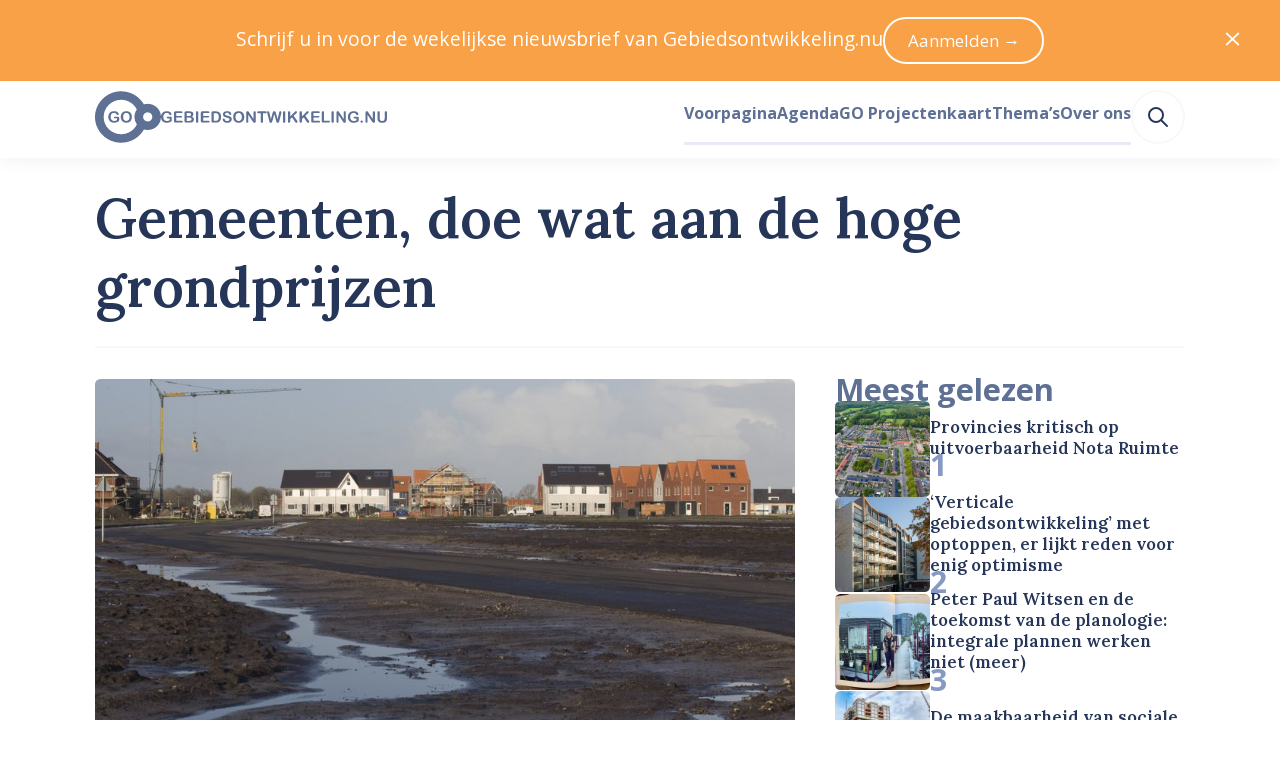

--- FILE ---
content_type: text/html; charset=utf-8
request_url: https://www.gebiedsontwikkeling.nu/artikelen/gemeenten-doe-wat-aan-de-hoge-grondprijzen/
body_size: 38530
content:
<!DOCTYPE html>
<html lang="nl" data-vue-meta="%7B%22lang%22:%7B%22ssr%22:%22nl%22%7D%7D">
    <head>
        <title>Gemeenten, doe wat aan de hoge grondprijzen – Gebiedsontwikkeling.nu</title>
        <meta data-vue-meta="ssr" charset="utf-8"><meta data-vue-meta="ssr" name="viewport" content="width=device-width, initial-scale=1"><meta data-vue-meta="ssr" rel="icon" type="image/png" href="/public/favicon/favicon-196x196.png" sizes="196x196"><meta data-vue-meta="ssr" rel="icon" type="image/png" href="/public/favicon/favicon-96x96.png" sizes="96x96"><meta data-vue-meta="ssr" rel="icon" type="image/png" href="/public/favicon/favicon-32x32.png" sizes="32x32"><meta data-vue-meta="ssr" rel="icon" type="image/png" href="/public/favicon/favicon-16x16.png" sizes="16x16"><meta data-vue-meta="ssr" rel="icon" type="image/png" href="/public/favicon/favicon-128.png" sizes="128x128"><meta data-vue-meta="ssr" property="og:title" content="Gemeenten, doe wat aan de hoge grondprijzen"><meta data-vue-meta="ssr" property="og:description" content="Hoe lang kunnen gemeenten de signalen over te hoge grondprijzen nog negeren? Dat vraagt NVM-voorzitter Onno Hoes zich af op bouwendnederland.nl. Hij hoort van makelaars én ontwikkelaars dat de prijzen van nieuwbouwwoningen daardoor de pan uitrijzen."><meta data-vue-meta="ssr" property="og:url" content="https://www.gebiedsontwikkeling.nu/artikelen/gemeenten-doe-wat-aan-de-hoge-grondprijzen/"><meta data-vue-meta="ssr" property="og:site_name" content="Gebiedsontwikkeling.nu"><meta data-vue-meta="ssr" name="twitter:site" content="@GEBIEDSONTWnu"><meta data-vue-meta="ssr" name="twitter:card" content="summary_large_image"><meta data-vue-meta="ssr" property="og:image" content="https://dh1hpfqcgj2w7.cloudfront.net/media/original_images/6730744003_df5d1c87c5_o.jpg"><meta data-vue-meta="ssr" name="twitter:image:alt" content="Gemeenten, doe wat aan de hoge grondprijzen (MEERSTAD_PS_0703&quot; (CC BY 2.0) by Jos @ FPS-Groningen)"><meta data-vue-meta="ssr" name="description" content="Hoe lang kunnen gemeenten de signalen over te hoge grondprijzen nog negeren? Dat vraagt NVM-voorzitter Onno Hoes zich af op bouwendnederland.nl. Hij hoort van makelaars én ontwikkelaars dat de prijzen van nieuwbouwwoningen daardoor de pan uitrijzen.">
        <link data-vue-meta="ssr" rel="preconnect" href="https://fonts.googleapis.com"><link data-vue-meta="ssr" rel="preconnect" href="https://fonts.gstatic.com" crossorigin=""><link data-vue-meta="ssr" rel="apple-touch-icon-precomposed" sizes="57x57" href="/public/favicon/apple-touch-icon-57x57.png"><link data-vue-meta="ssr" rel="apple-touch-icon-precomposed" sizes="114x114" href="/public/favicon/apple-touch-icon-114x114.png"><link data-vue-meta="ssr" rel="apple-touch-icon-precomposed" sizes="72x72" href="/public/favicon/apple-touch-icon-72x72.png"><link data-vue-meta="ssr" rel="apple-touch-icon-precomposed" sizes="144x144" href="/public/favicon/apple-touch-icon-144x144.png"><link data-vue-meta="ssr" rel="apple-touch-icon-precomposed" sizes="60x60" href="/public/favicon/apple-touch-icon-60x60.png"><link data-vue-meta="ssr" rel="apple-touch-icon-precomposed" sizes="120x120" href="/public/favicon/apple-touch-icon-120x120.png"><link data-vue-meta="ssr" rel="apple-touch-icon-precomposed" sizes="76x76" href="/public/favicon/apple-touch-icon-76x76.png"><link data-vue-meta="ssr" rel="apple-touch-icon-precomposed" sizes="152x152" href="/public/favicon/apple-touch-icon-152x152.png">
    <link rel="preload" href="/dist/js/manifest.6c9f13f4bd15964f22cd.js" as="script"><link rel="preload" href="/dist/js/vendor.1e103944350bd7a41991.js" as="script"><link rel="preload" href="/dist/css/common.55510f53f68b443abd56.css" as="style"><link rel="preload" href="/dist/js/app.55510f53f68b443abd56.js" as="script"><link rel="preload" href="/dist/js/default-layout.bab9c36dcce3d20fe8b3.js" as="script"><link rel="preload" href="/dist/js/layout-box.b1971aebbeb099e11958.js" as="script"><link rel="preload" href="/dist/js/article-page.69d4eb5127244eafd5bb.js" as="script"><link rel="preload" href="/dist/js/layout-container.f346527cd3ae02bcbf70.js" as="script"><link rel="preload" href="/dist/js/layout-grid.8ae14b9fe5e6d8f2fe11.js" as="script"><link rel="preload" href="/dist/js/ui-image.e8bfcb284f18e90fb607.js" as="script"><link rel="preload" href="/dist/js/typography-headline.862d88c1a0958a0b69e1.js" as="script"><link rel="preload" href="/dist/js/layout-streamfield-container.544affc8f4b221d436bf.js" as="script"><link rel="preload" href="/dist/js/ui-icon.1c0731f1bd50ebed5cfe.js" as="script"><link rel="preload" href="/dist/js/heroicon-pencil.609d7caaa84d2aeed2da.js" as="script"><link rel="preload" href="/dist/js/c-authors-inline.2258cf2db36e4a8974da.js" as="script"><link rel="preload" href="/dist/js/ui-link.7ce2bbe3b35f2b096c38.js" as="script"><link rel="preload" href="/dist/js/typography-paragraph.b603fb1cecf4889d55ed.js" as="script"><link rel="preload" href="/dist/js/heroicon-calendar.df49e101911eaf8c6c24.js" as="script"><link rel="preload" href="/dist/js/heroicon-clock.728b11968094932ac20d.js" as="script"><link rel="preload" href="/dist/js/ui-pill.03ca2e6e754591b696e0.js" as="script"><link rel="preload" href="/dist/js/c-streamfield.93b7b4791e4ffef8aa88.js" as="script"><link rel="preload" href="/dist/js/streamfield-paragraph.6ce9bdc3a6c5563cef29.js" as="script"><link rel="preload" href="/dist/js/c-prose.add7a7b8b492426e5e99.js" as="script"><link rel="preload" href="/dist/js/streamfield-callout.51c67773cdc6fa0b4bf0.js" as="script"><link rel="preload" href="/dist/js/ui-horizontal-rule.a68330fd1ffb55bfbbad.js" as="script"><link rel="preload" href="/dist/js/c-image-attribution.c2e5f436305a3081e33d.js" as="script"><link rel="preload" href="/dist/js/simple-icon-x-social.cc518819bcadf68126bb.js" as="script"><link rel="preload" href="/dist/js/simple-icon-whatsapp.7e449a129c4d5d50224c.js" as="script"><link rel="preload" href="/dist/js/simple-icon-facebook.cc9f613dbf9fdd37ed3b.js" as="script"><link rel="preload" href="/dist/js/simple-icon-linkedin.bd702c63d33bcc80c822.js" as="script"><link rel="preload" href="/dist/js/heroicon-mail.3eb82b75657b0b6903b2.js" as="script"><link rel="preload" href="/dist/js/c-authors.45d967c28741263b7765.js" as="script"><link rel="preload" href="/dist/js/ui-list.077116ddb87174451b64.js" as="script"><link rel="preload" href="/dist/js/c-sticky.41525d9c06b30d968764.js" as="script"><link rel="preload" href="/dist/js/c-sidebar-most-read.1056394b91472f37989b.js" as="script"><link rel="preload" href="/dist/js/c-horizontal-article-list.406d53f38a435288211a.js" as="script"><link rel="preload" href="/dist/js/heroicon-arrow-right.f2ee9c814964fedbaa4a.js" as="script"><link rel="preload" href="/dist/js/asset-go-logo.de572e13e5aed77fbe37.js" as="script"><link rel="preload" href="/dist/js/asset-go-woordmerk.f08918ae789b287abf4f.js" as="script"><link rel="preload" href="/dist/js/c-create-send-newsletter-form.3e5e4e346d4120a06a60.js" as="script"><link rel="preload" href="/dist/js/asset-skg-logo.ab8647b00b17d3474e3f.js" as="script"><link rel="preload" href="/dist/js/heroicon-search.1a332ff0ec2dde6c60db.js" as="script"><link rel="stylesheet" href="/dist/css/common.55510f53f68b443abd56.css"><style data-vue-ssr-id="2f6c9401:0 edcb3de6:0 1cc0e5a3:0 115daada:0 6780c736:0 b6f7ec5a:0 58fc220e:0 5a283c86:0 32062d32:0 a4173518:0 4c7c6aa5:0 f7664bba:0 6dea785d:0 ccb3cb66:0 2ece464e:0 77435206:0 19940b31:0 332ba241:0 0bbf82d9:0 588fde25:0 4009a57a:0 17bd5cc2:0 a8a43230:0 6e273bc3:0 2ee80de9:0 12cc8bcf:0 ef608f10:0 45a62464:0 6d855cf5:0 7e6e33eb:0 12c409e8:0 63b1c950:0 6c2a9628:0 6a371cee:0 0363b36e:0 184d66a4:0 5e918310:0 327d2813:0 014fe565:0 8d4a1ef6:0 455648cf:0 5900ab52:0 66caa183:0">
a,abbr,acronym,address,applet,article,aside,audio,b,big,blockquote,body,canvas,caption,center,cite,code,dd,del,details,dfn,div,dl,dt,em,embed,fieldset,figcaption,figure,footer,form,h1,h2,h3,h4,h5,h6,header,hgroup,hr,html,i,iframe,img,ins,kbd,label,legend,li,mark,menu,nav,object,ol,output,p,pre,q,ruby,s,samp,section,small,span,strike,strong,sub,summary,sup,table,tbody,td,tfoot,th,thead,time,tr,tt,u,ul,var,video{margin:0;padding:0;border:0;font-size:100%;font:inherit;vertical-align:baseline}article,aside,details,figcaption,figure,footer,header,hgroup,menu,nav,section{display:block}body{line-height:1}ol,ul{list-style:none}blockquote,q{quotes:none}blockquote:after,blockquote:before,q:after,q:before{content:"";content:none}table{border-collapse:collapse;border-spacing:0}:root{--color-foreground-primary-100:#e7ebf3;--color-foreground-primary-200:#8599c2;--color-foreground-primary-300:#5f7095;--color-foreground-primary-400:#3e5279;--color-foreground-primary-500:#263659;--color-foreground-primary-900:#2f2f30;--color-foreground-secondary-500:#747679}:root{--single-column-horizontal-padding:1rem;font-family:Open Sans,sans-serif;color:var(--color-foreground-primary-500);font-size:106.3%}::-moz-selection{background-color:#5f7095;color:#fff}::selection{background-color:#5f7095;color:#fff}body,html{height:100%}pre{white-space:pre-wrap;background-color:#2f2f30;color:#eff1f2;padding:.75rem;font-size:.75rem;font-family:JetBrains Mono,Fira Code,Courier New,Courier,monospace;overflow:scroll}.u-color-white{color:#fff}.u-color-gray-100{color:#f8f8f8}.u-color-gray-200{color:#eff1f2}.u-color-gray-300{color:#e1e3e5}.u-color-gray-400{color:#a8a8a8}.u-color-gray-500{color:#747679}.u-color-blue-100{color:#e7ebf3}.u-color-blue-200{color:#8599c2}.u-color-blue-300{color:#5f7095}.u-color-blue-400{color:#3e5279}.u-color-blue-500{color:#263659}.u-color-blue-900{color:#2f2f30}.u-color-sky-500{color:#309cd7}.u-color-orange-400{color:#f8a147}.u-color-orange-500{color:#f58d22}.u-color-red-400{color:#f9421e}.u-color-red-500{color:#dd2927}.u-color-red-700{color:#9a101f}.u-align-items-start{align-items:flex-start}.u-align-items-end{align-items:flex-end}.u-align-items-center{align-items:center}.u-align-items-stretch{align-items:stretch}.u-align-items-baseline{align-items:baseline}.u-justify-content-center{justify-content:center}.u-justify-content-start{justify-content:flex-start}.u-justify-content-end{justify-content:flex-end}.u-justify-content-space-between{justify-content:space-between}.u-justify-content-space-around{justify-content:space-around}.u-justify-content-space-evenly{justify-content:space-evenly}.u-justify-items-stretch{justify-items:stretch}.u-justify-items-center{justify-items:center}.u-justify-items-start{justify-items:flex-start}.u-justify-items-end{justify-items:flex-end}.u-gap-14{gap:55.927rem}.u-column-gap-14{-moz-column-gap:55.927rem;column-gap:55.927rem}.u-row-gap-14{row-gap:55.927rem}.u-gap-13{gap:41.956rem}.u-column-gap-13{-moz-column-gap:41.956rem;column-gap:41.956rem}.u-row-gap-13{row-gap:41.956rem}.u-gap-12{gap:31.475rem}.u-column-gap-12{-moz-column-gap:31.475rem;column-gap:31.475rem}.u-row-gap-12{row-gap:31.475rem}.u-gap-11{gap:23.612rem}.u-column-gap-11{-moz-column-gap:23.612rem;column-gap:23.612rem}.u-row-gap-11{row-gap:23.612rem}.u-gap-10{gap:17.713rem}.u-column-gap-10{-moz-column-gap:17.713rem;column-gap:17.713rem}.u-row-gap-10{row-gap:17.713rem}.u-gap-9{gap:13.288rem}.u-column-gap-9{-moz-column-gap:13.288rem;column-gap:13.288rem}.u-row-gap-9{row-gap:13.288rem}.u-gap-8{gap:9.969rem}.u-column-gap-8{-moz-column-gap:9.969rem;column-gap:9.969rem}.u-row-gap-8{row-gap:9.969rem}.u-gap-7{gap:7.478rem}.u-column-gap-7{-moz-column-gap:7.478rem;column-gap:7.478rem}.u-row-gap-7{row-gap:7.478rem}.u-gap-6{gap:5.61rem}.u-column-gap-6{-moz-column-gap:5.61rem;column-gap:5.61rem}.u-row-gap-6{row-gap:5.61rem}.u-gap-5{gap:4.209rem}.u-column-gap-5{-moz-column-gap:4.209rem;column-gap:4.209rem}.u-row-gap-5{row-gap:4.209rem}.u-gap-4{gap:3.157rem}.u-column-gap-4{-moz-column-gap:3.157rem;column-gap:3.157rem}.u-row-gap-4{row-gap:3.157rem}.u-gap-3{gap:2.369rem}.u-column-gap-3{-moz-column-gap:2.369rem;column-gap:2.369rem}.u-row-gap-3{row-gap:2.369rem}.u-gap-2{gap:1.777rem}.u-column-gap-2{-moz-column-gap:1.777rem;column-gap:1.777rem}.u-row-gap-2{row-gap:1.777rem}.u-gap-1{gap:1.333rem}.u-column-gap-1{-moz-column-gap:1.333rem;column-gap:1.333rem}.u-row-gap-1{row-gap:1.333rem}.u-gap-0{gap:1rem}.u-column-gap-0{-moz-column-gap:1rem;column-gap:1rem}.u-row-gap-0{row-gap:1rem}.u-gap--1{gap:.75rem}.u-column-gap--1{-moz-column-gap:.75rem;column-gap:.75rem}.u-row-gap--1{row-gap:.75rem}.u-gap--2{gap:.563rem}.u-column-gap--2{-moz-column-gap:.563rem;column-gap:.563rem}.u-row-gap--2{row-gap:.563rem}.u-gap--3{gap:.422rem}.u-column-gap--3{-moz-column-gap:.422rem;column-gap:.422rem}.u-row-gap--3{row-gap:.422rem}.u-gap--4{gap:.317rem}.u-column-gap--4{-moz-column-gap:.317rem;column-gap:.317rem}.u-row-gap--4{row-gap:.317rem}.u-gap--5{gap:.134rem}.u-column-gap--5{-moz-column-gap:.134rem;column-gap:.134rem}.u-row-gap--5{row-gap:.134rem}.u-gap--6{gap:.056rem}.u-column-gap--6{-moz-column-gap:.056rem;column-gap:.056rem}.u-row-gap--6{row-gap:.056rem}.u-w-14{width:55.927rem}.u-h-14{height:55.927rem}.u-inset-14{padding:55.927rem}.u-w-13{width:41.956rem}.u-h-13{height:41.956rem}.u-inset-13{padding:41.956rem}.u-w-12{width:31.475rem}.u-h-12{height:31.475rem}.u-inset-12{padding:31.475rem}.u-w-11{width:23.612rem}.u-h-11{height:23.612rem}.u-inset-11{padding:23.612rem}.u-w-10{width:17.713rem}.u-h-10{height:17.713rem}.u-inset-10{padding:17.713rem}.u-w-9{width:13.288rem}.u-h-9{height:13.288rem}.u-inset-9{padding:13.288rem}.u-w-8{width:9.969rem}.u-h-8{height:9.969rem}.u-inset-8{padding:9.969rem}.u-w-7{width:7.478rem}.u-h-7{height:7.478rem}.u-inset-7{padding:7.478rem}.u-w-6{width:5.61rem}.u-h-6{height:5.61rem}.u-inset-6{padding:5.61rem}.u-w-5{width:4.209rem}.u-h-5{height:4.209rem}.u-inset-5{padding:4.209rem}.u-w-4{width:3.157rem}.u-h-4{height:3.157rem}.u-inset-4{padding:3.157rem}.u-w-3{width:2.369rem}.u-h-3{height:2.369rem}.u-inset-3{padding:2.369rem}.u-w-2{width:1.777rem}.u-h-2{height:1.777rem}.u-inset-2{padding:1.777rem}.u-w-1{width:1.333rem}.u-h-1{height:1.333rem}.u-inset-1{padding:1.333rem}.u-w-0{width:1rem}.u-h-0{height:1rem}.u-inset-0{padding:1rem}.u-w--1{width:.75rem}.u-h--1{height:.75rem}.u-inset--1{padding:.75rem}.u-w--2{width:.563rem}.u-h--2{height:.563rem}.u-inset--2{padding:.563rem}.u-w--3{width:.422rem}.u-h--3{height:.422rem}.u-inset--3{padding:.422rem}.u-w--4{width:.317rem}.u-h--4{height:.317rem}.u-inset--4{padding:.317rem}.u-w--5{width:.134rem}.u-h--5{height:.134rem}.u-inset--5{padding:.134rem}.u-w--6{width:.056rem}.u-h--6{height:.056rem}.u-inset--6{padding:.056rem}.u-font-sans{font-family:Open Sans,Helvetica Neue,Helvetica,Arial,sans-serif;line-height:1.55}.u-font-sans:after,.u-font-sans:before{content:"";display:block;height:0;width:0}.u-font-sans:before{margin-bottom:-.425em}.u-font-sans:after{margin-top:-.36944em}.u-font-serif{font-family:Lora,Garamond,Georgia,Times New Roman,serif;font-weight:600;line-height:1.25}.u-font-serif:after,.u-font-serif:before{content:"";display:block;height:0;width:0}.u-font-serif:before{margin-bottom:-.275em}.u-font-serif:after{margin-top:-.275em}.u-font-10{font-size:3.24675rem}.u-font-9{font-size:2.886rem}.u-font-8{font-size:2.566rem}.u-font-7{font-size:2.281rem}.u-font-6{font-size:2.027rem}.u-font-5{font-size:1.802rem}.u-font-4{font-size:1.602rem}.u-font-3{font-size:1.424rem}.u-font-2{font-size:1.266rem}.u-font-1{font-size:1.125rem}.u-font-0{font-size:1rem}.u-font--1{font-size:.889rem}.u-font--2{font-size:.79rem}.u-font--3{font-size:.702rem}.u-font-weight-400{font-weight:400}.u-font-weight-600{font-weight:600}.u-font-weight-700{font-weight:700}
body{--mobile-menu-transition-timing:500ms}.default-layout .page-container{min-height:100vh}
body{transition:none}body.has-opened-menu{background-color:#263659;transition:background-color var(--mobile-menu-transition-timing) ease-in-out;transition-delay:var(--mobile-menu-transition-timing);padding-top:0!important}.mobile-menu{min-height:100vh;box-sizing:border-box;will-change:opacity,transform;align-items:center;flex-direction:column;background-color:#263659}.mobile-menu.fade-enter-active,.mobile-menu.fade-leave-active{transition:opacity var(--mobile-menu-transition-timing) ease-in-out,transform var(--mobile-menu-transition-timing) ease-in-out;position:fixed;top:0;right:0;left:0;bottom:0}.mobile-menu.fade-enter,.mobile-menu.fade-leave-to{transform:scale(1.1);opacity:0}.mobile-menu .search-link:active,.mobile-menu .search-link:link,.mobile-menu .search-link:visited{color:#8599c2}.mobile-menu .search-link:after{border-bottom-color:#3e5279}.mobile-menu .search-link:hover{color:#fff}.mobile-menu .search-link:hover:after{border-bottom-color:#fff}.mobile-menu .search-link.router-link-active:not(:first-child),.mobile-menu .search-link.router-link-exact-active{color:#fff}.mobile-menu .search-link.router-link-active:not(:first-child):after,.mobile-menu .search-link.router-link-exact-active:after{border-bottom-color:#fff}
[data-v-13e3e09e]:export{size-14:55.927rem;size-13:41.956rem;size-12:31.475rem;size-11:23.612rem;size-10:17.713rem;size-9:13.288rem;size-8:9.969rem;size-7:7.478rem;size-6:5.61rem;size-5:4.209rem;size-4:3.157rem;size-3:2.369rem;size-2:1.777rem;size-1:1.333rem;size-0:1rem;size--1:.75rem;size--2:.563rem;size--3:.422rem;size--4:.317rem;size--5:.134rem;size--6:.056rem}.layout-box[data-v-13e3e09e]{display:flex}.layout-box.inline[data-v-13e3e09e]{flex-direction:row}.layout-box.inline.reverse[data-v-13e3e09e]{flex-direction:row-reverse}.layout-box.stack[data-v-13e3e09e]{flex-direction:column}.layout-box.stack.reverse[data-v-13e3e09e]{flex-direction:column-reverse}.layout-box.grow[data-v-13e3e09e]{flex-grow:1}.layout-box.shrink[data-v-13e3e09e]{flex-shrink:1}.layout-box.rounded[data-v-13e3e09e]{overflow:hidden;border-radius:.317rem}
.article-page .headline{background-color:#fff;border-top-left-radius:.317rem;border-top-right-radius:.317rem;padding-top:1rem;margin-top:-2.094rem;padding-bottom:2.369rem;box-sizing:border-box;padding-left:var(--single-column-horizontal-padding);padding-right:var(--single-column-horizontal-padding)}@media(min-width:768px){.article-page .headline{background-color:initial;padding-top:0;margin-top:2.369rem;border-bottom:.134rem solid #f8f8f8;padding-bottom:2.369rem;padding-left:0;padding-right:0}}.article-page .article-grid{grid-template-areas:"image" "headline" "content" "sidebar"}@media(min-width:1024px){.article-page .article-grid{grid-template-areas:"headline headline" "image sidebar" "content sidebar"}}
[data-v-074391f2]:export{size-14:55.927rem;size-13:41.956rem;size-12:31.475rem;size-11:23.612rem;size-10:17.713rem;size-9:13.288rem;size-8:9.969rem;size-7:7.478rem;size-6:5.61rem;size-5:4.209rem;size-4:3.157rem;size-3:2.369rem;size-2:1.777rem;size-1:1.333rem;size-0:1rem;size--1:.75rem;size--2:.563rem;size--3:.422rem;size--4:.317rem;size--5:.134rem;size--6:.056rem;breakpoint-xs:0;breakpoint-s:640px;breakpoint-m:768px;breakpoint-l:1024px;breakpoint-xl:1280px;breakpoint-xxl:1536px;container-width-xs:100%;container-width-s:calc(100% - 6.314rem);container-width-m:calc(100% - 6.314rem);container-width-l:calc(100% - 11.22rem);container-width-xl:calc(100% - 11.22rem);container-width-xxl:calc(1455px - 11.22rem)}.layout-container[data-v-074391f2]{margin-left:auto;margin-right:auto;width:100%}.layout-container.single-column-horizontal-padding[data-v-074391f2]{box-sizing:border-box;padding-left:var(--single-column-horizontal-padding);padding-right:var(--single-column-horizontal-padding)}@media(min-width:768px){.layout-container.single-column-horizontal-padding[data-v-074391f2]{padding-left:0;padding-right:0}}@media(min-width:640px){.layout-container[data-v-074391f2]{width:100%}}@media(min-width:768px){.layout-container[data-v-074391f2]{width:calc(100% - 6.314rem)}}@media(min-width:1024px){.layout-container[data-v-074391f2]{width:calc(100% - 11.22rem)}}@media(min-width:1280px){.layout-container[data-v-074391f2]{width:calc(100% - 11.22rem)}}@media(min-width:1536px){.layout-container[data-v-074391f2]{width:calc(1455px - 11.22rem)}}
[data-v-5355fad0]:export{size-14:55.927rem;size-13:41.956rem;size-12:31.475rem;size-11:23.612rem;size-10:17.713rem;size-9:13.288rem;size-8:9.969rem;size-7:7.478rem;size-6:5.61rem;size-5:4.209rem;size-4:3.157rem;size-3:2.369rem;size-2:1.777rem;size-1:1.333rem;size-0:1rem;size--1:.75rem;size--2:.563rem;size--3:.422rem;size--4:.317rem;size--5:.134rem;size--6:.056rem;breakpoint-xs:0;breakpoint-s:640px;breakpoint-m:768px;breakpoint-l:1024px;breakpoint-xl:1280px;breakpoint-xxl:1536px;container-width-xs:100%;container-width-s:calc(100% - 6.314rem);container-width-m:calc(100% - 6.314rem);container-width-l:calc(100% - 11.22rem);container-width-xl:calc(100% - 11.22rem);container-width-xxl:calc(1455px - 11.22rem)}.layout-grid[data-v-5355fad0]{display:grid;grid-template-columns:var(--template-columns-xs)}@media(min-width:640px){.layout-grid[data-v-5355fad0]{grid-template-columns:var(--template-columns-s)}}@media(min-width:768px){.layout-grid[data-v-5355fad0]{grid-template-columns:var(--template-columns-m)}}@media(min-width:1024px){.layout-grid[data-v-5355fad0]{grid-template-columns:var(--template-columns-l)}}@media(min-width:1280px){.layout-grid[data-v-5355fad0]{grid-template-columns:var(--template-columns-xl)}}@media(min-width:1536px){.layout-grid[data-v-5355fad0]{grid-template-columns:var(--template-columns-xxl)}}
.ui-image{display:block;overflow:hidden}.ui-image.rounded{border-radius:.317rem}.ui-image.round{border-radius:50%}.ui-image.full-width img{width:100%;height:auto}.ui-image img{display:block;-o-object-fit:cover;object-fit:cover;min-height:1px;transition:transform .25s ease-in-out,opacity .5s ease-in-out}.ui-image.zoom-on-hover:hover img{transform:perspective(10px) scale3d(1.05,1.05,1.05)}
[data-v-b53d0162]:export{font-sans:"Open Sans","Helvetica Neue",Helvetica,Arial,sans-serif;font-serif:Lora,Garamond,Georgia,"Times New Roman",serif;size-10:3.24675rem;size-9:2.886rem;size-8:2.566rem;size-7:2.281rem;size-6:2.027rem;size-5:1.802rem;size-4:1.602rem;size-3:1.424rem;size-2:1.266rem;size-1:1.125rem;size-0:1rem;size--1:.889rem;size--2:.79rem;size--3:.702rem}.typography-headline[data-v-b53d0162]{text-wrap:balance}.typography-headline.uppercase[data-v-b53d0162]{text-transform:uppercase}
.article-content .article-content-introduction,.article-content .content-source,.article-content .cover-attribution,.article-content .related-links{box-sizing:border-box;padding-left:var(--single-column-horizontal-padding);padding-right:var(--single-column-horizontal-padding)}@media(min-width:768px){.article-content .article-content-introduction,.article-content .content-source,.article-content .cover-attribution,.article-content .related-links{padding-left:0;padding-right:0}}
.streamfield-container{--content-max-width:calc(970px - 9.05933rem);--content-column-gap:1.777rem;--content-column-width:calc(var(--content-max-width)/2 - var(--content-column-gap)/2);--breakout-max-width:67.647rem;--breakout-column-width:calc(var(--breakout-max-width)/2 - var(--content-max-width)/2);display:grid;row-gap:2.369rem;margin-inline:auto;width:100%;max-width:var(--breakout-max-width);box-sizing:border-box}@media(min-width:640px){.streamfield-container{grid-template-columns:auto [breakout-start] minmax(0,var(--breakout-column-width)) [content-start content-column-left-start] min(var(--content-column-width),50% - var(--content-column-gap)/2) [content-column-left-end] var(--content-column-gap) [content-column-right-start] min(var(--content-column-width),50% - var(--content-column-gap)/2) [content-column-right-end content-end] minmax(0,var(--breakout-column-width)) [breakout-end] auto}.streamfield-container>*{grid-column:content}.streamfield-container>.featured-internal-link+.featured-internal-link:nth-child(odd of .featured-internal-link:has(+.featured-internal-link),.featured-internal-link+.featured-internal-link),.streamfield-container>.featured-internal-link:has(+.featured-internal-link):nth-child(odd of .featured-internal-link:has(+.featured-internal-link),.featured-internal-link+.featured-internal-link){grid-column:content-column-left}.streamfield-container>.featured-internal-link+.featured-internal-link:nth-child(even of .featured-internal-link:has(+.featured-internal-link),.featured-internal-link+.featured-internal-link),.streamfield-container>.featured-internal-link:has(+.featured-internal-link):nth-child(even of .featured-internal-link:has(+.featured-internal-link),.featured-internal-link+.featured-internal-link){grid-column:content-column-right}.streamfield-container>.streamfield-image.desktop-141{grid-column:breakout}}
.ui-link.underline{cursor:pointer;transition:color .25s ease-in-out,-webkit-text-decoration-color .25s ease-in-out;transition:color .25s ease-in-out,text-decoration-color .25s ease-in-out;transition:color .25s ease-in-out,text-decoration-color .25s ease-in-out,-webkit-text-decoration-color .25s ease-in-out;color:#263659;text-decoration:underline;text-underline-offset:.134rem;text-decoration-thickness:.134rem;-webkit-text-decoration-color:#8599c2;text-decoration-color:#8599c2}.ui-link.underline:link,.ui-link.underline:visited{color:#263659}.ui-link.underline:active,.ui-link.underline:hover{color:#8599c2;-webkit-text-decoration-color:#8599c2;text-decoration-color:#8599c2}.ui-link:not(.underline){cursor:pointer;transition:color .25s ease-in-out,-webkit-text-decoration-color .25s ease-in-out;transition:color .25s ease-in-out,text-decoration-color .25s ease-in-out;transition:color .25s ease-in-out,text-decoration-color .25s ease-in-out,-webkit-text-decoration-color .25s ease-in-out;color:#263659;text-decoration:none}.ui-link:not(.underline):link,.ui-link:not(.underline):visited{color:#263659}.ui-link:not(.underline):active,.ui-link:not(.underline):hover{color:#8599c2}.ui-link.hover-underline{text-decoration:none}.ui-link.hover-underline:hover{text-decoration:underline}.ui-link.inherit:active,.ui-link.inherit:hover,.ui-link.inherit:link,.ui-link.inherit:visited{color:inherit;-webkit-text-decoration-color:inherit;text-decoration-color:inherit}.ui-link.white:active,.ui-link.white:hover,.ui-link.white:link,.ui-link.white:visited{color:#fff;-webkit-text-decoration-color:#fff;text-decoration-color:#fff}.ui-link.sky{cursor:pointer;transition:color .25s ease-in-out,-webkit-text-decoration-color .25s ease-in-out;transition:color .25s ease-in-out,text-decoration-color .25s ease-in-out;transition:color .25s ease-in-out,text-decoration-color .25s ease-in-out,-webkit-text-decoration-color .25s ease-in-out;text-decoration:underline;text-underline-offset:.134rem;text-decoration-thickness:.134rem;-webkit-text-decoration-color:#52acde;text-decoration-color:#52acde}.ui-link.sky,.ui-link.sky:link,.ui-link.sky:visited{color:#1f7bad}.ui-link.sky:active,.ui-link.sky:hover{color:#309cd7;-webkit-text-decoration-color:#309cd7;text-decoration-color:#309cd7}
.typography-paragraph[data-v-848410a4]{overflow-wrap:break-word}.typography-paragraph.primary-100[data-v-848410a4]{color:var(--color-foreground-primary-100)}.typography-paragraph.primary-200[data-v-848410a4]{color:var(--color-foreground-primary-200)}.typography-paragraph.primary-300[data-v-848410a4]{color:var(--color-foreground-primary-300)}.typography-paragraph.primary-400[data-v-848410a4]{color:var(--color-foreground-primary-400)}.typography-paragraph.primary-500[data-v-848410a4]{color:var(--color-foreground-primary-500)}.typography-paragraph.secondary-500[data-v-848410a4]{color:var(--color-foreground-secondary-500)}.typography-paragraph.current[data-v-848410a4]{color:currentColor}.typography-paragraph.white[data-v-848410a4]{color:#fff}.typography-paragraph.uppercase[data-v-848410a4]{text-transform:uppercase}.typography-paragraph.italic[data-v-848410a4]{font-style:italic}.typography-paragraph.text-wrap-balance[data-v-848410a4]{text-wrap:balance}.typography-paragraph.text-wrap-pretty[data-v-848410a4]{text-wrap:pretty}
[data-v-b9f57738]:export{white:#fff;gray-50:#fefefe;gray-100:#f8f8f8;gray-200:#eff1f2;gray-300:#e1e3e5;gray-400:#a8a8a8;gray-500:#747679;blue-100:#e7ebf3;blue-200:#8599c2;blue-300:#5f7095;blue-400:#3e5279;blue-500:#263659;blue-900:#2f2f30;sky-400:#52acde;sky-500:#309cd7;sky-600:#1f7bad;orange-200:#feecda;orange-400:#f8a147;orange-500:#f58d22;orange-600:#d5710a;red-400:#f9421e;red-500:#dd2927;red-600:#ae404c;red-700:#9a101f;red-800:#830e1a;size-14:55.927rem;size-13:41.956rem;size-12:31.475rem;size-11:23.612rem;size-10:17.713rem;size-9:13.288rem;size-8:9.969rem;size-7:7.478rem;size-6:5.61rem;size-5:4.209rem;size-4:3.157rem;size-3:2.369rem;size-2:1.777rem;size-1:1.333rem;size-0:1rem;size--1:.75rem;size--2:.563rem;size--3:.422rem;size--4:.317rem;size--5:.134rem;size--6:.056rem}.ui-pill[data-v-b9f57738]{display:inline-flex;align-items:center;box-sizing:border-box;vertical-align:super;background-color:#3e5279;color:#fff;font-weight:400;border-radius:999px;height:1.777rem;padding-left:.75rem;padding-right:.75rem}.ui-pill.gray[data-v-b9f57738]{background-color:transparent;border:1px solid #e1e3e5;color:var(--color-foreground-secondary-500)}.ui-pill.link[data-v-b9f57738]{text-decoration:none}.ui-pill.link[data-v-b9f57738]:hover{text-decoration:underline}
.streamfield-paragraph{box-sizing:border-box;padding-left:var(--single-column-horizontal-padding);padding-right:var(--single-column-horizontal-padding)}@media(min-width:768px){.streamfield-paragraph{padding-left:0;padding-right:0}}
.prose-component.serif{font-family:Lora,Garamond,Georgia,Times New Roman,serif;font-weight:400;line-height:1.55}.prose-component.serif:after,.prose-component.serif:before{content:"";display:block;height:0;width:0}.prose-component.serif:before{margin-bottom:-.425em}.prose-component.serif:after{margin-top:-.425em}.prose-component.sans{font-family:Open Sans,Helvetica Neue,Helvetica,Arial,sans-serif;font-weight:400;line-height:1.55}.prose-component.sans:after,.prose-component.sans:before{content:"";display:block;height:0;width:0}.prose-component.sans:before{margin-bottom:-.425em}.prose-component.sans:after{margin-top:-.36944em}.prose-component.primary-500{color:var(--color-foreground-primary-500)}.prose-component.primary-500 a{cursor:pointer;transition:color .25s ease-in-out,-webkit-text-decoration-color .25s ease-in-out;transition:color .25s ease-in-out,text-decoration-color .25s ease-in-out;transition:color .25s ease-in-out,text-decoration-color .25s ease-in-out,-webkit-text-decoration-color .25s ease-in-out;color:#1f7bad;text-decoration:underline;text-underline-offset:.134rem;text-decoration-thickness:.134rem;-webkit-text-decoration-color:#52acde;text-decoration-color:#52acde}.prose-component.primary-500 a:link,.prose-component.primary-500 a:visited{color:#1f7bad}.prose-component.primary-500 a:active,.prose-component.primary-500 a:hover{color:#309cd7;-webkit-text-decoration-color:#309cd7;text-decoration-color:#309cd7}.prose-component.white{color:#fff}.prose-component.white a{cursor:pointer;transition:color .25s ease-in-out,-webkit-text-decoration-color .25s ease-in-out;transition:color .25s ease-in-out,text-decoration-color .25s ease-in-out;transition:color .25s ease-in-out,text-decoration-color .25s ease-in-out,-webkit-text-decoration-color .25s ease-in-out;color:#fff;text-decoration:underline;text-underline-offset:.134rem;text-decoration-thickness:.134rem;-webkit-text-decoration-color:#fff;text-decoration-color:#fff}.prose-component.white a:active,.prose-component.white a:hover,.prose-component.white a:link,.prose-component.white a:visited{color:#fff}.prose-component.white a:active,.prose-component.white a:hover{-webkit-text-decoration-color:#fff;text-decoration-color:#fff}.prose-component h2,.prose-component h3,.prose-component h4{font-family:Open Sans,Helvetica Neue,Helvetica,Arial,sans-serif;font-weight:600;text-wrap:balance;line-height:1.4}.prose-component h2:after,.prose-component h2:before,.prose-component h3:after,.prose-component h3:before,.prose-component h4:after,.prose-component h4:before{content:"";display:block;height:0;width:0}.prose-component h2:before,.prose-component h3:before,.prose-component h4:before{margin-bottom:-.35em}.prose-component h2:after,.prose-component h3:after,.prose-component h4:after{margin-top:-.29444em}.prose-component h2{font-size:1.424rem}.prose-component h2:not(:first-child){margin-top:2.369rem}.prose-component h2+*{margin-top:.75rem}.prose-component h3{font-size:1.125rem}.prose-component h3:not(:first-child){margin-top:2.369rem}.prose-component h3+*{margin-top:.75rem}.prose-component h4{font-size:1rem;text-transform:uppercase}.prose-component h4:not(:first-child){margin-top:2.369rem}.prose-component h4+*{margin-top:.75rem}.prose-component ol,.prose-component p,.prose-component ul{font-size:1.125rem;text-wrap:pretty}.prose-component ol+ol,.prose-component ol+p,.prose-component ol+ul,.prose-component p+ol,.prose-component p+p,.prose-component p+ul,.prose-component ul+ol,.prose-component ul+p,.prose-component ul+ul{margin-top:1rem}.prose-component ol+h1,.prose-component ol+h2,.prose-component ol+h3,.prose-component ol+h4,.prose-component p+h1,.prose-component p+h2,.prose-component p+h3,.prose-component p+h4,.prose-component ul+h1,.prose-component ul+h2,.prose-component ul+h3,.prose-component ul+h4{margin-top:1.777rem}.prose-component ul li{list-style-type:disc}.prose-component ol li{list-style-type:decimal}.prose-component ol li,.prose-component ul li{margin-left:1rem}.prose-component ol li+li,.prose-component ul li+li{margin-top:.75rem}.prose-component b,.prose-component strong{font-weight:600}.prose-component i{font-style:italic}.prose-component.font-size--1 h2{font-size:1.266rem}.prose-component.font-size--1 h3{font-size:1rem}.prose-component.font-size--1 h4{font-size:.889rem}.prose-component.font-size--1 ol,.prose-component.font-size--1 p,.prose-component.font-size--1 ul{font-size:1rem}.prose-component.font-size--1+ol,.prose-component.font-size--1+p,.prose-component.font-size--1+ul{margin-top:.75rem}.prose-component.font-size--1+h1,.prose-component.font-size--1+h2,.prose-component.font-size--1+h3,.prose-component.font-size--1+h4{margin-top:1.333rem}
.streamfield-callout{overflow:hidden;padding-bottom:2.369rem}.streamfield-callout.layout-gray{background-color:#eff1f2}.streamfield-callout.layout-orange{background-color:#f58d22}.streamfield-callout.with-top-padding{padding-top:2.369rem}.streamfield-callout .text,.streamfield-callout figcaption{padding-left:var(--single-column-horizontal-padding);padding-right:var(--single-column-horizontal-padding)}@media(min-width:768px){.streamfield-callout{border-radius:.317rem}.streamfield-callout .text{padding-left:2.369rem;padding-right:2.369rem}}.streamfield-callout figcaption .camera-icon{flex-shrink:0;transform:translateY(-.25rem)}
[data-v-2435ed4b]:export{size-14:55.927rem;size-13:41.956rem;size-12:31.475rem;size-11:23.612rem;size-10:17.713rem;size-9:13.288rem;size-8:9.969rem;size-7:7.478rem;size-6:5.61rem;size-5:4.209rem;size-4:3.157rem;size-3:2.369rem;size-2:1.777rem;size-1:1.333rem;size-0:1rem;size--1:.75rem;size--2:.563rem;size--3:.422rem;size--4:.317rem;size--5:.134rem;size--6:.056rem;white:#fff;gray-50:#fefefe;gray-100:#f8f8f8;gray-200:#eff1f2;gray-300:#e1e3e5;gray-400:#a8a8a8;gray-500:#747679;blue-100:#e7ebf3;blue-200:#8599c2;blue-300:#5f7095;blue-400:#3e5279;blue-500:#263659;blue-900:#2f2f30;sky-400:#52acde;sky-500:#309cd7;sky-600:#1f7bad;orange-200:#feecda;orange-400:#f8a147;orange-500:#f58d22;orange-600:#d5710a;red-400:#f9421e;red-500:#dd2927;red-600:#ae404c;red-700:#9a101f;red-800:#830e1a}.horizontal-rule[data-v-2435ed4b]{background-color:#f8f8f8;height:.134rem}
.social-share{box-sizing:border-box;padding-left:var(--single-column-horizontal-padding);padding-right:var(--single-column-horizontal-padding)}@media(min-width:768px){.social-share{padding-left:0;padding-right:0}}.social-share .icon{border-radius:999px;display:grid;place-content:center;width:1.777rem;height:1.777rem;color:#fff}.social-share .icon.x{background-color:#0f141a}.social-share .icon.whatsapp{background-color:#53a328}.social-share .icon.facebook{background-color:#134b91}.social-share .icon.linkedin{background-color:#1670aa}.social-share .icon.mail{background-color:#5f7095}
.authors{box-sizing:border-box;padding-left:var(--single-column-horizontal-padding);padding-right:var(--single-column-horizontal-padding)}@media(min-width:768px){.authors{padding-left:0;padding-right:0}}.authors .author>:first-child{flex-grow:0;flex-shrink:0}.authors .portrait{position:relative}.authors .portrait>*{position:absolute;width:100%;height:100%}
[data-v-5d9f32b8]:export{size-14:55.927rem;size-13:41.956rem;size-12:31.475rem;size-11:23.612rem;size-10:17.713rem;size-9:13.288rem;size-8:9.969rem;size-7:7.478rem;size-6:5.61rem;size-5:4.209rem;size-4:3.157rem;size-3:2.369rem;size-2:1.777rem;size-1:1.333rem;size-0:1rem;size--1:.75rem;size--2:.563rem;size--3:.422rem;size--4:.317rem;size--5:.134rem;size--6:.056rem}.ui-list li[data-v-5d9f32b8]{margin-left:1.333rem}.ui-list li+li[data-v-5d9f32b8]{margin-top:.75rem}ul.ui-list[data-v-5d9f32b8]{list-style-type:disc}ol.ui-list[data-v-5d9f32b8]{list-style-type:decimal}
.sticky[data-v-710a7ea7]{position:relative}
.sidebar{margin-top:4.209rem;box-sizing:border-box;padding-left:var(--single-column-horizontal-padding);padding-right:var(--single-column-horizontal-padding)}@media(min-width:768px){.sidebar{padding-left:0;padding-right:0;margin-top:0;position:relative}}
.horizontal-article-list-container{background-color:#f8f8f8}.horizontal-article-list-container .headline{margin-top:2.369rem;box-sizing:border-box;padding-left:var(--single-column-horizontal-padding);padding-right:var(--single-column-horizontal-padding)}@media(min-width:768px){.horizontal-article-list-container .headline{padding-left:0;padding-right:0}}.horizontal-article-list-container .headline .navigation-button{cursor:pointer;width:1.777rem;height:1.777rem;border-radius:999px;display:grid;place-items:center;border:.134rem solid #8599c2;color:#8599c2;background-color:transparent;justify-content:center;transition:color .25s ease-in-out,border-color .25s ease-in-out}.horizontal-article-list-container .headline .navigation-button:hover{border-color:#263659;color:#263659}.horizontal-article-list-container .item-container{padding-left:var(--single-column-horizontal-padding);padding-right:var(--single-column-horizontal-padding);overflow-y:scroll;scroll-snap-type:x mandatory;padding-bottom:2.369rem}@media(min-width:768px){.horizontal-article-list-container .item-container{padding-left:0;padding-right:0}.horizontal-article-list-container .item-container:not(.safari){overflow:hidden}}.horizontal-article-list-container .item-container>*{scroll-snap-align:center}
.horizontal-article-list-item{flex:0 0 80%;background-color:#fff;border-radius:.317rem;overflow:hidden}.horizontal-article-list-item .teaser{display:none}@media(min-width:1024px){.horizontal-article-list-item{flex:0 0 calc(33.333% - 1.18467rem)}}@media(min-width:1024px){.horizontal-article-list-item .teaser{display:initial}}
.partner-blocks>.layout-grid{row-gap:0}
.partnerblock{border-bottom:.134rem solid #eff1f2;padding:3.157rem 0}.partnerblock:first-child{border-top:.134rem solid #eff1f2}@media(min-width:768px){.partnerblock:nth-child(2){border-top:.134rem solid #eff1f2}}.partnerblock h2{word-wrap:break-word}.partnerblock a.ui-link{font-weight:600}.partnerblock a.ui-link svg.ui-icon{vertical-align:middle;margin-left:.317rem}
.footer-announcements{box-sizing:border-box;padding-left:var(--single-column-horizontal-padding);padding-right:var(--single-column-horizontal-padding);background-color:#feecda;padding-top:1.333rem;padding-bottom:1.333rem}@media(min-width:768px){.footer-announcements{padding-left:0;padding-right:0}}@media(min-width:1024px){.footer-announcements{padding-top:3.157rem;padding-bottom:3.157rem}}
.footer-announcement{border-radius:.317rem;background-color:#f8a147}.footer-announcement .image{position:relative;overflow:hidden;clip-path:circle(118% at 25% -43%)}.footer-announcement .image :before{position:absolute;content:"";background-color:#f8a147;clip-path:circle(50% at 50% 50%);aspect-ratio:1/1;width:74%;left:-13%;top:-91%}@media(min-width:1024px){.footer-announcement .image :before{clip-path:circle(50% at 36% 31%)}}@media(min-width:1024px){.footer-announcement .image{flex:0 0 45%;clip-path:circle(102% at 19% -43%)}}.footer-announcement .body{color:#fff}.footer-announcement .body a:active,.footer-announcement .body a:link,.footer-announcement .body a:visited{color:#fff;-webkit-text-decoration-color:#fff;text-decoration-color:#fff;transition:-webkit-text-decoration .25s ease-in-out;transition:text-decoration .25s ease-in-out;transition:text-decoration .25s ease-in-out,-webkit-text-decoration .25s ease-in-out}.footer-announcement .body a:active:hover,.footer-announcement .body a:link:hover,.footer-announcement .body a:visited:hover{-webkit-text-decoration-color:transparent;text-decoration-color:transparent}.footer-announcement .body *{color:#fff}.footer-announcement .button{border-radius:999px;background-color:#fff;color:#2f2f30;text-decoration:none;padding:.75rem 1.333rem}
footer .content{position:relative;overflow:hidden;background-color:#263659;padding:3.157rem 0;color:#fff;box-sizing:border-box;padding-left:var(--single-column-horizontal-padding);padding-right:var(--single-column-horizontal-padding)}@media(min-width:768px){footer .content{padding-left:0;padding-right:0}}footer .content:after{pointer-events:none;content:"";position:absolute;right:0;bottom:0;transform:translate(50%,50%);border:250px solid #fff;opacity:.03;border-radius:500px;height:500px;width:500px}
.footer-go-logo .logo{flex:0 0 65.53px}.footer-go-logo .wordmark{max-width:13.288rem}.footer-go-logo .wordmark svg{width:100%}
.footer-logos{margin-bottom:3.157rem;box-sizing:border-box;padding-left:var(--single-column-horizontal-padding);padding-right:var(--single-column-horizontal-padding)}@media(min-width:768px){.footer-logos{padding-left:0;padding-right:0}}.footer-logos svg{width:5.61rem}.footer-logos .skg>svg{flex:0 0 auto}.footer-logos .skg p{max-width:17.713rem;margin:0}.footer-logos .skg p a{text-decoration-thickness:.0588rem}
svg.go-logo{aspect-ratio:100/80}
svg.go-woordmerk{aspect-ratio:1000/52}
.footer-newsletter-form{height:3.157rem;display:flex;max-width:23.612rem}.footer-newsletter-form>*{box-sizing:border-box}.footer-newsletter-form input{flex-grow:1;background-color:transparent;border:.134rem solid #3e5279;border-right-width:0;border-top-left-radius:999px;border-bottom-left-radius:999px;padding-left:1rem;color:#fff;outline:none;transition:border-color .25s ease-in-out}.footer-newsletter-form input:focus{border-color:#8599c2}.footer-newsletter-form input::-moz-placeholder{opacity:.5;color:#fff}.footer-newsletter-form input::placeholder{opacity:.5;color:#fff}.footer-newsletter-form button{box-sizing:border-box;cursor:pointer;border:0;background-color:#8599c2;border-top-right-radius:999px;border-bottom-right-radius:999px;padding-left:1rem;padding-right:1.333rem;color:#fff;transition:background-color .25s ease-in-out}.footer-newsletter-form button:focus,.footer-newsletter-form button:hover{background-color:#5f7095}
.social-link{display:flex;align-items:center;gap:.563rem}.social-link .social-icon-container{background:#fff;border-radius:999px;overflow:hidden;width:1.777rem;height:1.777rem;display:grid;place-items:center}
header.fixed-header{position:fixed;background-color:#fff;top:0;left:0;right:0;box-shadow:0 4px 14px rgba(50,60,128,.06);transition:transform .25s ease-in-out,background-color var(--mobile-menu-transition-timing) ease-in-out;transform:translateY(-100%)}header.fixed-header.with-progress-bar{transform:translateY(calc(.317rem - 100%))}header.fixed-header.visible{transform:translateY(0)}header.fixed-header.mobile-menu-open{background-color:transparent;box-shadow:none;transition:background-color var(--mobile-menu-transition-timing) ease-in-out}header.fixed-header.mobile-menu-open .logo-and-wordmark{transition:opacity var(--mobile-menu-transition-timing) ease-in-out;opacity:0}header.fixed-header>.header-l-container{display:flex;height:4.209rem;justify-content:space-between}@media(min-width:768px){header.fixed-header>.header-l-container{gap:1.333rem}}header.fixed-header.fade-enter-active,header.fixed-header.fade-leave-active{transition:opacity var(--mobile-menu-transition-timing) ease-in-out}header.fixed-header.fade-enter,header.fixed-header.fade-leave-to{opacity:0}
a.logo-and-wordmark{display:flex;gap:.563rem;height:100%;box-sizing:border-box;flex-grow:1;padding-top:.563rem;padding-bottom:.563rem;transition:color .35s ease-in-out}a.logo-and-wordmark .logo{flex:0 0 auto;box-sizing:border-box;height:100%;margin-left:var(--single-column-horizontal-padding)}@media(min-width:768px){a.logo-and-wordmark .logo{margin-left:0}}a.logo-and-wordmark .logo svg{width:auto;height:100%}a.logo-and-wordmark .wordmark{flex:0 1 13.288rem;max-width:100%}a.logo-and-wordmark .wordmark.fade-enter-active,a.logo-and-wordmark .wordmark.fade-leave-active{transition:opacity .25s ease-in-out;will-change:transform}a.logo-and-wordmark .wordmark.fade-enter,a.logo-and-wordmark .wordmark.fade-leave-to{opacity:0}a.logo-and-wordmark:link,a.logo-and-wordmark:visited{color:#5f7095!important}a.logo-and-wordmark:active,a.logo-and-wordmark:hover{color:#8599c2!important}
.fixed-header-announcements{position:relative;background-color:#f8a147;padding-top:1rem;padding-bottom:1rem;box-sizing:border-box;padding-left:var(--single-column-horizontal-padding);padding-right:5.61rem}@media(min-width:768px){.fixed-header-announcements{padding-left:0;padding-right:0}}@media(min-width:1024px){.fixed-header-announcements{padding-right:0}}.fixed-header-announcements .close-button{color:#fff;background-color:transparent;border:0;position:absolute;right:1.777rem;top:0;bottom:0;transition:transform .25s ease-out;cursor:pointer}.fixed-header-announcements .close-button:hover{transform:scale(1.25)}
nav.layout-box.navigation{display:none}nav.layout-box.navigation.visible{display:flex}nav.layout-box.navigation a.navigation-link{position:relative;font-size:.941rem;display:flex;align-items:center;transition:background-color .25s ease-out,color .25s ease-in;text-decoration:none;font-weight:700;white-space:nowrap;border-bottom:.412rem solid transparent}nav.layout-box.navigation a.navigation-link:active,nav.layout-box.navigation a.navigation-link:link,nav.layout-box.navigation a.navigation-link:visited{color:#5f7095}nav.layout-box.navigation a.navigation-link:after{position:absolute;left:0;right:0;margin-top:1.777rem;content:"";border-bottom:.176rem solid #e7ebf3;transition:border-bottom-color .25s ease-in}nav.layout-box.navigation a.navigation-link:hover{color:#2f2f30}nav.layout-box.navigation a.navigation-link:hover:after{border-bottom-color:#f58d22}nav.layout-box.navigation a.navigation-link.router-link-active:not(:first-child),nav.layout-box.navigation a.navigation-link.router-link-exact-active{color:#263659}nav.layout-box.navigation a.navigation-link.router-link-active:not(:first-child):after,nav.layout-box.navigation a.navigation-link.router-link-exact-active:after{border-bottom-color:#f58d22}nav.layout-box.navigation.mobile{align-items:center}nav.layout-box.navigation.mobile a:active,nav.layout-box.navigation.mobile a:link,nav.layout-box.navigation.mobile a:visited{color:#8599c2}nav.layout-box.navigation.mobile a:after{border-bottom-color:#3e5279}nav.layout-box.navigation.mobile a:hover{color:#fff}nav.layout-box.navigation.mobile a:hover:after{border-bottom-color:#fff}nav.layout-box.navigation.mobile a.router-link-active:not(:first-child),nav.layout-box.navigation.mobile a.router-link-exact-active{color:#fff}nav.layout-box.navigation.mobile a.router-link-active:not(:first-child):after,nav.layout-box.navigation.mobile a.router-link-exact-active:after{border-bottom-color:#fff}nav.layout-box.navigation .search-link{display:none;border-radius:999px;border:.134rem solid #f8f8f8;box-sizing:border-box;padding:.75rem;width:3.157rem;height:3.157rem;align-self:center;transition:border .25s ease-in-out}nav.layout-box.navigation .search-link:hover{border-color:#e1e3e5}@media(min-width:1024px){nav.layout-box.navigation .search-link{display:block}}nav.layout-box.navigation .search-link svg{width:auto;height:100%}
[data-v-2c7e12ea]:export{white:#fff;gray-50:#fefefe;gray-100:#f8f8f8;gray-200:#eff1f2;gray-300:#e1e3e5;gray-400:#a8a8a8;gray-500:#747679;blue-100:#e7ebf3;blue-200:#8599c2;blue-300:#5f7095;blue-400:#3e5279;blue-500:#263659;blue-900:#2f2f30;sky-400:#52acde;sky-500:#309cd7;sky-600:#1f7bad;orange-200:#feecda;orange-400:#f8a147;orange-500:#f58d22;orange-600:#d5710a;red-400:#f9421e;red-500:#dd2927;red-600:#ae404c;red-700:#9a101f;red-800:#830e1a;size-14:55.927rem;size-13:41.956rem;size-12:31.475rem;size-11:23.612rem;size-10:17.713rem;size-9:13.288rem;size-8:9.969rem;size-7:7.478rem;size-6:5.61rem;size-5:4.209rem;size-4:3.157rem;size-3:2.369rem;size-2:1.777rem;size-1:1.333rem;size-0:1rem;size--1:.75rem;size--2:.563rem;size--3:.422rem;size--4:.317rem;size--5:.134rem;size--6:.056rem}.hamburger[data-v-2c7e12ea]{display:none;background-color:transparent;border:0;cursor:pointer;align-items:center;padding-left:.75rem;padding-right:.75rem}.hamburger.visible[data-v-2c7e12ea]{display:flex}.hamburger svg[data-v-2c7e12ea]{height:2.369rem;width:2.369rem}.hamburger .line[data-v-2c7e12ea]{fill:none;stroke:#5f7095;stroke-width:10;stroke-linecap:round;transition:stroke-dasharray .75s cubic-bezier(.4,0,.2,1),stroke-dashoffset .75s cubic-bezier(.4,0,.2,1),stroke .5s cubic-bezier(.4,0,.2,1)}.hamburger .line1[data-v-2c7e12ea]{stroke-dasharray:60 207}.hamburger .line2[data-v-2c7e12ea]{stroke-dasharray:60 60}.hamburger .line3[data-v-2c7e12ea]{stroke-dasharray:60 207}.hamburger.open .line[data-v-2c7e12ea]{stroke:#fff}.hamburger.open .line1[data-v-2c7e12ea]{stroke-dasharray:90 207;stroke-dashoffset:-134}.hamburger.open .line2[data-v-2c7e12ea]{stroke-dasharray:1 60;stroke-dashoffset:-30}.hamburger.open .line3[data-v-2c7e12ea]{stroke-dasharray:90 207;stroke-dashoffset:-134}
.progress-bar{background:#8599c2;height:.317rem;transition:width .25s ease-out,height .25s ease-out;will-change:width,height}.progress-bar.grow-enter,.progress-bar.grow-leave-to{height:0}</style></head>
  
    <body >
        <div id="app" data-server-rendered="true"><div><div><div class="default-layout layout-box stack default-layout" data-v-13e3e09e><div class="page-container layout-box stack u-gap-4 page-container" data-v-13e3e09e><div fullUrl="https://www.gebiedsontwikkeling.nu/artikelen/gemeenten-doe-wat-aan-de-hoge-grondprijzen/" searchDescription="" seoTitle="" id="QXJ0aWNsZVBhZ2VOb2RlOjU0NTk=" teaser="Hoe lang kunnen gemeenten de signalen over te hoge grondprijzen nog negeren? Dat vraagt NVM-voorzitter Onno Hoes zich af op bouwendnederland.nl. Hij hoort van makelaars én ontwikkelaars dat de prijzen van nieuwbouwwoningen daardoor de pan uitrijzen." __typename="ArticlePageNode" class="layout-box stack u-gap-4" data-v-13e3e09e><div class="layout-container article-page" data-v-074391f2><div class="layout-grid article-grid" style="--template-columns-xs:minmax(0, 1fr);--template-columns-s:minmax(0, 1fr);--template-columns-m:minmax(0, 1fr);--template-columns-l:minmax(0, 2fr) minmax(0, 1fr);--template-columns-xl:minmax(0, 2fr) minmax(0, 1fr);--template-columns-xxl:minmax(0, 2fr) minmax(0, 1fr);" data-v-5355fad0><picture class="ui-image full-width" style="grid-area:image;"><source height="519" media="(min-width: 1280px)" srcset="/images/d7qe3iFyeIYgu8OE39o1cL8ybDo=/7839/fill-922x519/6730744003_df5d1c87c5_o.jpg" width="922"><source height="413" media="(min-width: 1024px)" srcset="/images/NnvZwdTOZSh0nl64sblYFyoTZog=/7839/fill-733x413/6730744003_df5d1c87c5_o.jpg" width="733"><source height="315" media="(min-width: 768px)" srcset="/images/c1rH0-cOf_FQf_H2iCcU1lZ7arw=/7839/fill-560x315/6730744003_df5d1c87c5_o.jpg" width="560"><source height="413" media="(min-width: 640px)" srcset="/images/NnvZwdTOZSh0nl64sblYFyoTZog=/7839/fill-733x413/6730744003_df5d1c87c5_o.jpg" width="733"><img alt="MEERSTAD_PS_0703&quot; (CC BY 2.0) by Jos @ FPS-Groningen door Jos @ FPS-Groningen (bron: Flickr)" height="332" src="/images/amYEQJurfjoo7X00Q8-V2QyAxBo=/7839/fill-590x332/6730744003_df5d1c87c5_o.jpg" width="590"></picture><h1 class="headline typography-headline u-color-blue-500 u-font-serif u-font-3 headline" style="grid-area:headline;" data-v-b53d0162>
        Gemeenten, doe wat aan de hoge grondprijzen
      </h1><article class="article-content layout-box stack u-gap-1 article-content" style="grid-area:content;" data-v-13e3e09e><div class="streamfield-container"><div class="article-content-introduction layout-box stack article-content-introduction" data-v-13e3e09e><div class="layout-box stack" data-v-13e3e09e><div class="layout-box inline u-gap--3 u-align-items-center" data-v-13e3e09e><svg fill="none" role="img" viewBox="0 0 24 24" xlmns="http://www.w3.org/2000/svg" class="ui-icon u-h-0 u-w-0"><g><path d="M15.2322 5.23223L18.7677 8.76777M16.7322 3.73223C17.7085 2.75592 19.2914 2.75592 20.2677 3.73223C21.244 4.70854 21.244 6.29146 20.2677 7.26777L6.5 21.0355H3V17.4644L16.7322 3.73223Z" stroke="currentColor" stroke-width="2" stroke-linecap="round" stroke-linejoin="round"></path></g></svg><p class="typography-paragraph text-wrap-pretty u-font-sans u-font-0 u-font-weight-400" data-v-848410a4><span>
    
    <a href="/auteur/1235-onno-hoes/" class="ui-link underline primary">Onno Hoes</a>
  </span></p></div><div class="layout-box inline u-gap--3 u-align-items-center" data-v-13e3e09e><svg fill="none" role="img" viewBox="0 0 24 24" xlmns="http://www.w3.org/2000/svg" class="ui-icon u-h-0 u-w-0"><g><path d="M8 7V3M16 7V3M7 11H17M5 21H19C20.1046 21 21 20.1046 21 19V7C21 5.89543 20.1046 5 19 5H5C3.89543 5 3 5.89543 3 7V19C3 20.1046 3.89543 21 5 21Z" stroke="currentColor" stroke-width="2" stroke-linecap="round" stroke-linejoin="round"></path></g></svg><p class="typography-paragraph text-wrap-pretty u-font-sans u-font-0 u-font-weight-400" data-v-848410a4>4 maart 2020</p></div><div class="layout-box inline u-gap--3 u-align-items-center" data-v-13e3e09e><svg fill="none" role="img" viewBox="0 0 24 24" xlmns="http://www.w3.org/2000/svg" class="ui-icon u-h-0 u-w-0"><g><path d="M12 8V12L15 15M21 12C21 16.9706 16.9706 21 12 21C7.02944 21 3 16.9706 3 12C3 7.02944 7.02944 3 12 3C16.9706 3 21 7.02944 21 12Z" stroke="currentColor" stroke-width="2" stroke-linecap="round" stroke-linejoin="round"></path></g></svg><p class="typography-paragraph text-wrap-pretty u-font-sans u-font-0 u-font-weight-400" data-v-848410a4>3 minuten</p></div></div><!----><p class="typography-paragraph text-wrap-pretty u-font-serif u-font-1 u-font-weight-600" style="line-height:1.55;" data-v-848410a4><a href="/opinie/" class="ui-link underline primary ui-pill u-font-sans u-font--3 link gray">
          Opinie
        </a>

        Kent u de Tijdelijk Commissie Huizenprijzen nog? Onder leiding van Tweede-Kamerlid Kees Verhoeven heeft deze denktank zich van april 2012 tot het moment van het opleveren van hun rapport een jaar later, gebogen over de vraag waarom de huizenprijzen in de voorgaande twintig jaren zo waren gestegen. De leden wilden een objectief beeld vormen van oorzaken (en gevolgen) van de prijsontwikkeling van woningen. De Commissie heeft gesproken met vele partijen uit het veld, waaronder wetenschappers, ambtenaren, bedrijven en brancheorganisaties.
      </p></div><div class="prose-component primary-500 serif streamfield-paragraph"><p>Wat ik me herinner is dat de prijsstijging voor een beperkt deel zat in de stijging van de bouwkosten, en grotendeels in enorme stijging van de grondprijs. Het aandeel van de grond in de totale prijs van een woning was toegenomen van iets meer dan 10% tot bijna een derde van het totaal! Maxime Verhagen constateerde later in de crisis dat de woningprijzen wél daalden, maar de grondprijzen nog altijd niet.</p><h2>Geen doorstroming</h2><p>Op veel bijeenkomsten waar ik makelaars en ook ontwikkelaars spreek, spreken mensen mij aan over de hoge prijzen van nieuwbouwwoningen. Die zijn deels te verklaren door de toegenomen kwaliteit, de ruimte en de verduurzamende maatregelen, maar de hoge prijzen worden ook voor een groot deel veroorzaakt door de hoge grondprijzen. En maak niet de denkfout dat hierdoor alleen de mensen geraakt worden die zich een nieuwbouwwoning kunnen veroorloven. De woningmarkt is een keten van onlosmakelijk verbonden schakels. Zonder nieuwbouw is er minder doorstroming, komen er minder woningen vrij voor jonge gezinnen en zonder nieuwbouw op de huurmarkt blijft er te weinig aanbod voor iedereen die minder dan 1.000 euro per maand te spenderen heeft aan huur. En ja, dat betekent dus ook dat jonge leraren en leraressen misschien niet in de gemeente kunnen wonen waar ze werken.</p><h2>Hoe lang nog negeren?</h2><p>Het CPB had in zijn rapport van maart 2019 staan dat “gemeenten meer nieuwbouw toestaan als ze meer mogelijkheden krijgen daar financieel van te profiteren.” Ik snap dat wel, maar vind het eigenlijk niet juist. Gemeenten hebben volgens mij een publieke taak, namelijk om goed voor de eigen inwoners te zorgen. Daarbij horen diensten, maar ook het zorgen voor voorzieningen en woningen. Gemeenten zijn voor een belangrijk deel eigenaren van de grond. Hoelang kunnen zij de vele signalen over de nare gevolgen van de hoge grondprijzen negeren?</p><p>Ik denk dat de waarnemend minister van Wonen er goed aan doet om het eerdere rapport van Verhoeven er nog eens bij te pakken, en vervolgens -onder leiding van een vastgoedregisseur- met betrokken partijen om tafel gaat. Want in het CPB-rapport van maart 2019 staat op pagina 2 ‘lokale overheid remt woningbouw’. Hier valt dus een slag te winnen. ​</p><h2>Meer regie en 130% plancapaciteit nodig</h2><p>Mooi daarom dat er vorige week in het debat over het woningtekort door vrijwel alle partijen de wens is uitgesproken dat de minister de regierol oppakt. De Tweede Kamer volgt daarmee de wens die de NVM meerdere keren naar buiten heeft gebracht. Via de media en individuele contacten is de afgelopen periode veelvuldig aangedrongen op meer regie en op 130% plancapaciteit. Ook is in januari tijdens onze persconferentie over de woningmarktcijfers voor het eerst opnieuw de term ‘woningnood’ geïntroduceerd. Want zo erg is het inmiddels.</p><p>De minister heeft toegezegd een strakkere regie te gaan voeren. Gemeenten die niet leveren, kunnen een aanwijzing krijgen om te gaan bouwen. Wanneer de minister zo haar rol pakt, worden mede-overheden ook gedwongen om hún rol te nemen.</p><p><i>Cover: </i><i>MEERSTAD_PS_0703” (CC BY 2.0) by Jos @ FPS-Groningen via Flickr</i></p></div><div class="layout-box stack u-gap-3 streamfield-callout with-top-padding layout-gray" data-v-13e3e09e><div><!----><div class="prose-component primary-500 sans text"><p>Dit artikel verscheen eerder op <a href="https://www.bouwendnederland.nl/actueel/nieuws/10972/gemeenten-doe-wat-aan-de-hoge-grondprijzen">bouwendnederland.nl</a></p></div></div></div><!----><div class="cover-attribution layout-box stack u-gap-3 cover-attribution" data-v-13e3e09e><hr class="horizontal-rule" data-v-2435ed4b><p class="typography-paragraph italic text-wrap-pretty u-font-serif u-font-0 u-font-weight-400" data-v-848410a4>
  Cover:
  ‘MEERSTAD_PS_0703&quot; (CC BY 2.0) by Jos @ FPS-Groningen’
  <span>
    door
    Jos @ FPS-Groningen
  </span><span>
    (bron:
    <a href="https://www.flickr.com/photos/fotoburo_fps/6730744003" rel="noopener noreferrer" class="ui-link underline inherit">Flickr</a>)
  </span><span>
    onder
    <a href="https://creativecommons.org/licenses/by/2.0/" rel="noopener noreferrer" class="ui-link underline inherit">CC BY 2.0</a>, uitsnede van origineel
  </span></p></div><div class="social-share layout-box inline u-gap--1 social-share" data-v-13e3e09e><a href="http://x.com/share?text=Gemeenten%2C%20doe%20wat%20aan%20de%20hoge%20grondprijzen&amp;url=https%3A%2F%2Fwww.gebiedsontwikkeling.nu%2Fartikelen%2Fgemeenten-doe-wat-aan-de-hoge-grondprijzen%2F" title="Deel “Gemeenten, doe wat aan de hoge grondprijzen” op X" class="icon x"><svg fill="none" role="img" viewBox="0 0 24 24" xlmns="http://www.w3.org/2000/svg" class="ui-icon u-h-0 u-w-0"><g fill="currentColor"><path d="M18.901 1.153h3.68l-8.04 9.19L24 22.846h-7.406l-5.8-7.584-6.638 7.584H.474l8.6-9.83L0 1.154h7.594l5.243 6.932ZM17.61 20.644h2.039L6.486 3.24H4.298Z"></path></g></svg></a><a href="whatsapp://send?text=Gemeenten%2C%20doe%20wat%20aan%20de%20hoge%20grondprijzen%20https%3A%2F%2Fwww.gebiedsontwikkeling.nu%2Fartikelen%2Fgemeenten-doe-wat-aan-de-hoge-grondprijzen%2F" title="Deel “Gemeenten, doe wat aan de hoge grondprijzen” via WhatsApp" class="icon whatsapp"><svg fill="none" role="img" viewBox="0 0 24 24" xlmns="http://www.w3.org/2000/svg" class="ui-icon u-h-0 u-w-0"><g fill="currentColor"><path d="M17.472 14.382c-.297-.149-1.758-.867-2.03-.967-.273-.099-.471-.148-.67.15-.197.297-.767.966-.94 1.164-.173.199-.347.223-.644.075-.297-.15-1.255-.463-2.39-1.475-.883-.788-1.48-1.761-1.653-2.059-.173-.297-.018-.458.13-.606.134-.133.298-.347.446-.52.149-.174.198-.298.298-.497.099-.198.05-.371-.025-.52-.075-.149-.669-1.612-.916-2.207-.242-.579-.487-.5-.669-.51a12.8 12.8 0 0 0-.57-.01c-.198 0-.52.074-.792.372-.272.297-1.04 1.016-1.04 2.479 0 1.462 1.065 2.875 1.213 3.074.149.198 2.096 3.2 5.077 4.487.709.306 1.262.489 1.694.625.712.227 1.36.195 1.871.118.571-.085 1.758-.719 2.006-1.413.248-.694.248-1.289.173-1.413-.074-.124-.272-.198-.57-.347m-5.421 7.403h-.004a9.87 9.87 0 0 1-5.031-1.378l-.361-.214-3.741.982.998-3.648-.235-.374a9.86 9.86 0 0 1-1.51-5.26c.001-5.45 4.436-9.884 9.888-9.884 2.64 0 5.122 1.03 6.988 2.898a9.825 9.825 0 0 1 2.893 6.994c-.003 5.45-4.437 9.884-9.885 9.884m8.413-18.297A11.815 11.815 0 0 0 12.05 0C5.495 0 .16 5.335.157 11.892c0 2.096.547 4.142 1.588 5.945L.057 24l6.305-1.654a11.882 11.882 0 0 0 5.683 1.448h.005c6.554 0 11.89-5.335 11.893-11.893a11.821 11.821 0 0 0-3.48-8.413Z"></path></g></svg></a><a href="https://www.facebook.com/sharer.php?u=https%3A%2F%2Fwww.gebiedsontwikkeling.nu%2Fartikelen%2Fgemeenten-doe-wat-aan-de-hoge-grondprijzen%2F&amp;t=Gemeenten%2C%20doe%20wat%20aan%20de%20hoge%20grondprijzen" title="Deel “Gemeenten, doe wat aan de hoge grondprijzen” op Facebook" class="icon facebook"><svg fill="none" role="img" viewBox="0 0 24 24" xlmns="http://www.w3.org/2000/svg" class="ui-icon u-h-0 u-w-0"><g fill="currentColor"><path d="M24 12.073c0-6.627-5.373-12-12-12s-12 5.373-12 12c0 5.99 4.388 10.954 10.125 11.854v-8.385H7.078v-3.47h3.047V9.43c0-3.007 1.792-4.669 4.533-4.669 1.312 0 2.686.235 2.686.235v2.953H15.83c-1.491 0-1.956.925-1.956 1.874v2.25h3.328l-.532 3.47h-2.796v8.385C19.612 23.027 24 18.062 24 12.073z"></path></g></svg></a><a href="https://www.linkedin.com/sharing/share-offsite/?url=https%3A%2F%2Fwww.gebiedsontwikkeling.nu%2Fartikelen%2Fgemeenten-doe-wat-aan-de-hoge-grondprijzen%2F" title="Deel “Gemeenten, doe wat aan de hoge grondprijzen” op LinkedIn" class="icon linkedin"><svg fill="none" role="img" viewBox="0 0 24 24" xlmns="http://www.w3.org/2000/svg" class="ui-icon u-h-0 u-w-0"><g fill="currentColor"><path d="M20.447 20.452h-3.554v-5.569c0-1.328-.027-3.037-1.852-3.037-1.853 0-2.136 1.445-2.136 2.939v5.667H9.351V9h3.414v1.561h.046c.477-.9 1.637-1.85 3.37-1.85 3.601 0 4.267 2.37 4.267 5.455v6.286zM5.337 7.433c-1.144 0-2.063-.926-2.063-2.065 0-1.138.92-2.063 2.063-2.063 1.14 0 2.064.925 2.064 2.063 0 1.139-.925 2.065-2.064 2.065zm1.782 13.019H3.555V9h3.564v11.452zM22.225 0H1.771C.792 0 0 .774 0 1.729v20.542C0 23.227.792 24 1.771 24h20.451C23.2 24 24 23.227 24 22.271V1.729C24 .774 23.2 0 22.222 0h.003z"></path></g></svg></a><a href="mailto:?subject=Gemeenten%2C%20doe%20wat%20aan%20de%20hoge%20grondprijzen&amp;body=https%3A%2F%2Fwww.gebiedsontwikkeling.nu%2Fartikelen%2Fgemeenten-doe-wat-aan-de-hoge-grondprijzen%2F" title="Mail “Gemeenten, doe wat aan de hoge grondprijzen”" class="icon mail"><svg fill="none" role="img" viewBox="0 0 24 24" xlmns="http://www.w3.org/2000/svg" class="ui-icon u-h-0 u-w-0"><g><path d="M3 8L10.8906 13.2604C11.5624 13.7083 12.4376 13.7083 13.1094 13.2604L21 8M5 19H19C20.1046 19 21 18.1046 21 17V7C21 5.89543 20.1046 5 19 5H5C3.89543 5 3 5.89543 3 7V17C3 18.1046 3.89543 19 5 19Z" stroke="currentColor" stroke-width="2" stroke-linecap="round" stroke-linejoin="round"></path></g></svg></a></div><hr class="horizontal-rule" data-v-2435ed4b><div class="authors layout-box stack u-gap-2 authors" data-v-13e3e09e><div class="author layout-box inline u-gap--1 author u-align-items-center" data-v-13e3e09e><!----><div class="layout-box stack u-gap-1" data-v-13e3e09e><p class="typography-paragraph text-wrap-pretty u-font-sans u-font-0 u-font-weight-400" data-v-848410a4>
        Door <a href="/auteur/1235-onno-hoes/" class="ui-link underline primary">Onno Hoes</a></p><p class="typography-paragraph text-wrap-pretty u-font-sans u-font-0 u-font-weight-400" data-v-848410a4>
        Voorzitter NVM
      </p></div></div></div><hr class="horizontal-rule" data-v-2435ed4b><div class="related-links layout-box stack u-gap-2 related-links" data-v-13e3e09e><p class="typography-paragraph primary-300 uppercase text-wrap-pretty u-font-sans u-font-2 u-font-weight-600" data-v-848410a4>
        Verder lezen:
      </p><ul class="ui-list u-font-sans" data-v-5d9f32b8><li data-v-5d9f32b8><a href="/artikelen/actief-versus-passief-grondbeleid-nederlandse-gemeenten-doen-iets-anders-dan-ze-zeggen/" class="ui-link underline primary">
          
          <span>Actief versus passief grondbeleid: Nederlandse gemeenten doen iets anders dan ze zeggen</span></a></li><li data-v-5d9f32b8><a href="/artikelen/vier-mogelijke-strategieën-bij-versnipperd-grondeigendom/" class="ui-link underline primary">
          
          <span>Vier mogelijke strategieën bij versnipperd grondeigendom</span></a></li><li data-v-5d9f32b8><a href="/artikelen/woningbouw-4-stappen-van-crisis-naar-constructie/" class="ui-link underline primary">
          
          <span>Woningbouw: van vertraging naar vooruitgang</span></a></li></ul></div></div></article><div class="sticky" style="grid-area:sidebar;" data-v-710a7ea7><div data-v-710a7ea7><aside class="sidebar layout-box stack u-gap-2 sidebar" data-v-13e3e09e><!----><!----><!----></aside></div></div></div></div><div class="horizontal-article-list-container layout-box stack u-gap-0 horizontal-article-list-container" data-v-13e3e09e><div class="layout-container headline" data-v-074391f2><div class="layout-box inline u-justify-content-space-between" data-v-13e3e09e><h2 class="typography-headline u-font-2 uppercase u-color-blue-300 u-font-sans u-font-weight-600" data-v-b53d0162><span>
          Meest recent
          <!----></span></h2><!----></div></div><div class="layout-container" data-v-074391f2><div class="layout-box stack item-container" data-v-13e3e09e><div class="horizontal-article-list-item layout-box stack horizontal-article-list-item" data-v-13e3e09e><a href="/artikelen/onderzoek-zweedse-duurzaamheidsambities-worden-lang-niet-altijd-waarheid/" class="ui-link underline primary"><picture class="ui-image zoom-on-hover full-width"><source height="263" media="(min-width: 1536px)" srcset="/images/bldgls7YfypTfxtofeiXQw4m9u8=/16697/fill-395x263/shutterstock_1180716844.jpg" width="395"><source height="274" media="(min-width: 1280px)" srcset="/images/17T3E-ES6D425pVG7V369LuihfQ=/16697/fill-410x274/shutterstock_1180716844.jpg" width="410"><source height="223" media="(min-width: 1024px)" srcset="/images/DyX5qgEqfB3YwT7Mw849ecQP_v0=/16697/fill-335x223/shutterstock_1180716844.jpg" width="335"><source height="183" media="(min-width: 768px)" srcset="/images/oRZ3kuckmn4cHTj3aur4EvdQ8kk=/16697/fill-274x183/shutterstock_1180716844.jpg" width="274"><source height="482" media="(min-width: 640px)" srcset="/images/vR3WSiFKTvvdv_sNjcuNdWTs_Ig=/16697/fill-723x482/shutterstock_1180716844.jpg" width="723"><img alt="New Kvillebäcken door Henrik Thomsson (bron: Shutterstock)" height="403" loading="lazy" src="/images/NTSCENYPBJHYVUgB-w5jgPWu8PQ=/16697/fill-606x403/shutterstock_1180716844.jpg" width="606"></picture></a><div class="layout-box stack u-gap-1 u-inset-1 grow u-justify-content-space-between" data-v-13e3e09e><div class="layout-box stack u-gap-1" data-v-13e3e09e><p class="typography-paragraph text-wrap-balance u-font-serif u-font-0 u-font-weight-600" data-v-848410a4><a href="/artikelen/onderzoek-zweedse-duurzaamheidsambities-worden-lang-niet-altijd-waarheid/" class="ui-link primary">
          Onderzoek: Zweedse duurzaamheidsambities worden lang niet altijd waarheid
        </a></p><p class="teaser typography-paragraph text-wrap-pretty u-font-serif u-font--1 u-font-weight-400 teaser" style="line-height:1.55;" data-v-848410a4>
        Zweden is vaak een inspiratiebron als het gaat om duurzaamheid. Maar hoe duurzaam zijn die gebiedsontwikkelingen nu echt? Janneke van der Leer ontdekte tijdens haar promotie een kloof tussen de initiële doelen en de uiteindelijke resultaten.
      </p></div><div class="layout-box inline u-gap--1 u-align-items-center" style="flex-wrap:wrap;" data-v-13e3e09e><!----><!----><a href="/interview/" class="ui-link underline primary ui-pill u-font-sans u-font--3 link gray">
        Interview
      </a><p class="typography-paragraph secondary-500 text-wrap-pretty u-font-sans u-font--3 u-font-weight-400" data-v-848410a4>
        23 januari 2026
      </p></div></div></div><div class="horizontal-article-list-item layout-box stack horizontal-article-list-item" data-v-13e3e09e><a href="/artikelen/weekoverzicht-donderdag-22-januari/" class="ui-link underline primary"><picture class="ui-image zoom-on-hover full-width"><source height="263" media="(min-width: 1536px)" srcset="/images/3A8jF7kHoA5ipFzkAly03m4EDh8=/16693/fill-395x263/Dit_was_de_week_van_de_goede_ruimtelijke_plannen.jpg" width="395"><source height="274" media="(min-width: 1280px)" srcset="/images/Krdgn_2Stf_dQQj0hSeOU3h-wqk=/16693/fill-410x274/Dit_was_de_week_van_de_goede_ruimtelijke_plannen.jpg" width="410"><source height="223" media="(min-width: 1024px)" srcset="/images/kD4JUQN72Cw0yBBV5k2IPPuffIY=/16693/fill-335x223/Dit_was_de_week_van_de_goede_ruimtelijke_plannen.jpg" width="335"><source height="183" media="(min-width: 768px)" srcset="/images/S-UFrmfU4iWPrZNo4rwoQ9imzO0=/16693/fill-274x183/Dit_was_de_week_van_de_goede_ruimtelijke_plannen.jpg" width="274"><source height="482" media="(min-width: 640px)" srcset="/images/w_eeWCgjcPmDYNUJIPt_XaWdgt4=/16693/fill-723x482/Dit_was_de_week_van_de_goede_ruimtelijke_plannen.jpg" width="723"><img alt="Dit was de week van de (goede) ruimtelijke plannen door Gebiedsontwikkeling.nu (bron: Gebiedsontwikkeling.nu)" height="403" loading="lazy" src="/images/ZsaETtCsRGYMOrBXacgoQnvE0jA=/16693/fill-606x403/Dit_was_de_week_van_de_goede_ruimtelijke_plannen.jpg" width="606"></picture></a><div class="layout-box stack u-gap-1 u-inset-1 grow u-justify-content-space-between" data-v-13e3e09e><div class="layout-box stack u-gap-1" data-v-13e3e09e><p class="typography-paragraph text-wrap-balance u-font-serif u-font-0 u-font-weight-600" data-v-848410a4><a href="/artikelen/weekoverzicht-donderdag-22-januari/" class="ui-link primary">
          Dit was de week van de (goede) ruimtelijke plannen
        </a></p><p class="teaser typography-paragraph text-wrap-pretty u-font-serif u-font--1 u-font-weight-400 teaser" style="line-height:1.55;" data-v-848410a4>
        Deze week ging het vooral over het maken van de (goede) ruimtelijke plannen. Hoe zorg je dat die plannen ook echt goed worden, zijn de keuzes die gemaakt worden in de Nota Ruimte een beetje ok en hoe werden die keuzes in het verleden gemaakt?
      </p></div><div class="layout-box inline u-gap--1 u-align-items-center" style="flex-wrap:wrap;" data-v-13e3e09e><!----><!----><div class="ui-pill u-font-sans u-font--3 gray" data-v-b9f57738>
        Weekoverzicht
      </div><p class="typography-paragraph secondary-500 text-wrap-pretty u-font-sans u-font--3 u-font-weight-400" data-v-848410a4>
        22 januari 2026
      </p></div></div></div><div class="horizontal-article-list-item layout-box stack horizontal-article-list-item" data-v-13e3e09e><a href="/artikelen/de-lessen-van-de-gouden-piramide-deel-3-de-grote-verbouwing-van-nederland/" class="ui-link underline primary"><picture class="ui-image zoom-on-hover full-width"><source height="263" media="(min-width: 1536px)" srcset="/images/f-aryqo1FKGM-r5W5683nTioW0w=/16692/fill-395x263/CF047899.jpg" width="395"><source height="274" media="(min-width: 1280px)" srcset="/images/aFMaC7srU9oTmH6lVnbUU71yucE=/16692/fill-410x274/CF047899.jpg" width="410"><source height="223" media="(min-width: 1024px)" srcset="/images/Fe6hNj14C8CHxL43WgIV0f4THok=/16692/fill-335x223/CF047899.jpg" width="335"><source height="183" media="(min-width: 768px)" srcset="/images/tgL9nix2NpVxMYgxVLetU-ZmhW4=/16692/fill-274x183/CF047899.jpg" width="274"><source height="482" media="(min-width: 640px)" srcset="/images/RWb2n83nkrmPbHwIcj5ARGM0BWw=/16692/fill-723x482/CF047899.jpg" width="723"><img alt="Het Funen Amsterdam door Jeroen Musch (bron: Gouden Piramide)" height="403" loading="lazy" src="/images/MDJkXgpN26wAMcfPL8uVMHKEpSk=/16692/fill-606x403/CF047899.jpg" width="606"></picture></a><div class="layout-box stack u-gap-1 u-inset-1 grow u-justify-content-space-between" data-v-13e3e09e><div class="layout-box stack u-gap-1" data-v-13e3e09e><p class="typography-paragraph text-wrap-balance u-font-serif u-font-0 u-font-weight-600" data-v-848410a4><a href="/artikelen/de-lessen-van-de-gouden-piramide-deel-3-de-grote-verbouwing-van-nederland/" class="ui-link primary">
          De lessen van de Gouden Piramide (deel 3): de grote verbouwing van Nederland
        </a></p><p class="teaser typography-paragraph text-wrap-pretty u-font-serif u-font--1 u-font-weight-400 teaser" style="line-height:1.55;" data-v-848410a4>
        Hoe kijken verschillende oud-juryleden van de Gouden Piramide aan tegen goed opdrachtgeverschap? In deel 3 van een vierluik dit keer aandacht voor wonen, werken en leven in Nederland – en wat opdrachtgevers daaraan kunnen bijdragen.
      </p></div><div class="layout-box inline u-gap--1 u-align-items-center" style="flex-wrap:wrap;" data-v-13e3e09e><!----><div class="ui-pill u-font-sans u-font--3" data-v-b9f57738>Uitgelicht</div><a href="/interview/" class="ui-link underline primary ui-pill u-font-sans u-font--3 link gray">
        Interview
      </a><p class="typography-paragraph secondary-500 text-wrap-pretty u-font-sans u-font--3 u-font-weight-400" data-v-848410a4>
        22 januari 2026
      </p></div></div></div></div></div></div></div><div class="layout-container single-column-horizontal-padding partner-blocks" data-v-074391f2><div class="layout-grid u-gap-3" style="--template-columns-xs:minmax(0, 1fr);--template-columns-s:minmax(0, 1fr);--template-columns-m:minmax(0, 1fr) minmax(0, 1fr);--template-columns-l:minmax(0, 1fr) minmax(0, 1fr);--template-columns-xl:minmax(0, 1fr) minmax(0, 1fr);--template-columns-xxl:minmax(0, 1fr) minmax(0, 1fr);" data-v-5355fad0><div stack="1" id="UGFydG5lckJsb2NrTm9kZTox" class="layout-grid u-align-items-start u-gap-0 partnerblock" style="--template-columns-xs:minmax(0, 1fr) minmax(0, 2fr);--template-columns-s:minmax(0, 1fr) minmax(0, 4fr);--template-columns-m:minmax(0, 2fr) minmax(0, 3fr);--template-columns-l:minmax(0, 1fr) minmax(0, 3fr);--template-columns-xl:minmax(0, 1fr) minmax(0, 3fr);--template-columns-xxl:minmax(0, 1fr) minmax(0, 3fr);" data-v-5355fad0><a href="/over-ons/gastbijdrage-insturen/" class="ui-link underline sky"><img src="/public/partnerblock/pen.svg" alt="Uw gastbijdrage op GO.nu: Over gastbijdragen"></a><div class="layout-box stack u-gap-2" data-v-13e3e09e><h2 class="typography-headline u-color-blue-500 u-font-serif u-font-3" data-v-b53d0162>Uw gastbijdrage op GO.nu</h2><div class="prose-component primary-500 serif font-size--1"><p>Wij staan open voor bijdragen uit wetenschap en praktijk. Wij moedigen auteurs aan hun kennis en ervaring te delen.</p></div><a href="/over-ons/gastbijdrage-insturen/" class="ui-link underline sky">
      Over gastbijdragen<svg fill="none" role="img" viewBox="0 0 24 24" xlmns="http://www.w3.org/2000/svg" class="ui-icon u-h-0 u-w-0"><g><path d="M14 5L21 12M21 12L14 19M21 12L3 12" stroke="currentColor" stroke-width="2" stroke-linecap="round" stroke-linejoin="round"></path></g></svg></a></div></div><div stack="1" id="UGFydG5lckJsb2NrTm9kZToy" class="layout-grid u-align-items-start u-gap-0 partnerblock" style="--template-columns-xs:minmax(0, 1fr) minmax(0, 2fr);--template-columns-s:minmax(0, 1fr) minmax(0, 4fr);--template-columns-m:minmax(0, 2fr) minmax(0, 3fr);--template-columns-l:minmax(0, 1fr) minmax(0, 3fr);--template-columns-xl:minmax(0, 1fr) minmax(0, 3fr);--template-columns-xxl:minmax(0, 1fr) minmax(0, 3fr);" data-v-5355fad0><a href="/go-projectenkaart/" class="ui-link underline sky"><img src="/public/partnerblock/pin.svg" alt="Uw project toevoegen: Ga naar de GO-Projectenkaart"></a><div class="layout-box stack u-gap-2" data-v-13e3e09e><h2 class="typography-headline u-color-blue-500 u-font-serif u-font-3" data-v-b53d0162>Uw project toevoegen</h2><div class="prose-component primary-500 serif font-size--1"><p>Wilt u graag een gebiedsontwikkeling toevoegen aan de GO-projectenkaart? Vul dan via onderstaande link het formulier in.</p></div><a href="/go-projectenkaart/" class="ui-link underline sky">
      Ga naar de GO-Projectenkaart<svg fill="none" role="img" viewBox="0 0 24 24" xlmns="http://www.w3.org/2000/svg" class="ui-icon u-h-0 u-w-0"><g><path d="M14 5L21 12M21 12L14 19M21 12L3 12" stroke="currentColor" stroke-width="2" stroke-linecap="round" stroke-linejoin="round"></path></g></svg></a></div></div><div stack="1" id="UGFydG5lckJsb2NrTm9kZToz" class="layout-grid u-align-items-start u-gap-0 partnerblock" style="--template-columns-xs:minmax(0, 1fr) minmax(0, 2fr);--template-columns-s:minmax(0, 1fr) minmax(0, 4fr);--template-columns-m:minmax(0, 2fr) minmax(0, 3fr);--template-columns-l:minmax(0, 1fr) minmax(0, 3fr);--template-columns-xl:minmax(0, 1fr) minmax(0, 3fr);--template-columns-xxl:minmax(0, 1fr) minmax(0, 3fr);" data-v-5355fad0><a href="https://stichtingkennisgebiedsontwikkeling.nl/" rel="noopener noreferrer" class="ui-link underline sky"><img src="/public/partnerblock/handshake.svg" alt="Uw organisatie bij de SKG: Ga naar de SKG-website"></a><div class="layout-box stack u-gap-2" data-v-13e3e09e><h2 class="typography-headline u-color-blue-500 u-font-serif u-font-3" data-v-b53d0162>Uw organisatie bij de SKG</h2><div class="prose-component primary-500 serif font-size--1"><p>Uw organisatie aansluiten op het netwerk van de Stichting Kennis Gebiedsontwikkeling? Neem dan contact op.</p></div><a href="https://stichtingkennisgebiedsontwikkeling.nl/" rel="noopener noreferrer" class="ui-link underline sky">
      Ga naar de SKG-website<svg fill="none" role="img" viewBox="0 0 24 24" xlmns="http://www.w3.org/2000/svg" class="ui-icon u-h-0 u-w-0"><g><path d="M14 5L21 12M21 12L14 19M21 12L3 12" stroke="currentColor" stroke-width="2" stroke-linecap="round" stroke-linejoin="round"></path></g></svg></a></div></div><div stack="1" id="UGFydG5lckJsb2NrTm9kZTo0" class="layout-grid u-align-items-start u-gap-0 partnerblock" style="--template-columns-xs:minmax(0, 1fr) minmax(0, 2fr);--template-columns-s:minmax(0, 1fr) minmax(0, 4fr);--template-columns-m:minmax(0, 2fr) minmax(0, 3fr);--template-columns-l:minmax(0, 1fr) minmax(0, 3fr);--template-columns-xl:minmax(0, 1fr) minmax(0, 3fr);--template-columns-xxl:minmax(0, 1fr) minmax(0, 3fr);" data-v-5355fad0><a href="/over-ons/contact/" class="ui-link underline sky"><img src="/public/partnerblock/calendar.svg" alt="Uw bijeenkomst in de agenda: Neem contact op"></a><div class="layout-box stack u-gap-2" data-v-13e3e09e><h2 class="typography-headline u-color-blue-500 u-font-serif u-font-3" data-v-b53d0162>Uw bijeenkomst in de agenda</h2><div class="prose-component primary-500 serif font-size--1"><p>U kunt uw gebiedsontwikkeling-gerelateerde evenement aankondigen via onze agenda door contact op te nemen met de redactie.</p></div><a href="/over-ons/contact/" class="ui-link underline sky">
      Neem contact op<svg fill="none" role="img" viewBox="0 0 24 24" xlmns="http://www.w3.org/2000/svg" class="ui-icon u-h-0 u-w-0"><g><path d="M14 5L21 12M21 12L14 19M21 12L3 12" stroke="currentColor" stroke-width="2" stroke-linecap="round" stroke-linejoin="round"></path></g></svg></a></div></div></div></div><div class="footer-announcements layout-box stack u-gap-2 footer-announcements" data-v-13e3e09e><div class="announcement layout-container footer-announcement" data-v-074391f2><div class="layout-box stack" data-v-13e3e09e><div class="image"><picture class="image ui-image rounded full-width"><source height="308" media="(min-width: 1024px)" srcset="/images/p527hsSN1fNgqih5x6PNTzqt5p8=/16341/fill-524x308/spelregels_go_omgevingswet_illustratie_ONLINE_augustus2025_esther_dijkstra.jpg" width="524"><img alt="De passende spelregels voor gebiedsontwikkeling door Esther Dijkstra (bron: Stichting Kennis Gebiedsontwikkeling)" height="250" loading="lazy" src="/images/bW_6JiAcOa5Vw_ftI77fDkIvXWA=/16341/fill-340x250/spelregels_go_omgevingswet_illustratie_ONLINE_augustus2025_esther_dijkstra.jpg" width="340"></picture></div><div class="layout-box stack u-gap-2 u-align-items-start" data-v-13e3e09e><p class="typography-paragraph white text-wrap-balance u-font-sans u-font-0 u-font-weight-700" style="line-height:1;" data-v-848410a4>
        De nieuwe editie van de Gebiedsontwikkeling.krant al gelezen?
      </p><div class="prose-component primary-500 serif body"><p data-block-key="8osso">De nieuwe Gebiedsontwikkeling.krant staat in het teken van de passende spelregels voor gebiedsontwikkeling.</p></div><a href="https://www.gebiedsontwikkeling.nu/artikelen/lees-de-zomereditie-van-de-gebiedsontwikkelingkrant-2025/" rel="noopener noreferrer" class="button ui-link primary button">
        Lees meer →
      </a></div></div></div><div class="announcement layout-container footer-announcement" data-v-074391f2><div class="layout-box stack" data-v-13e3e09e><div class="image"><picture class="image ui-image rounded full-width"><source height="308" media="(min-width: 1024px)" srcset="/images/n6onSYMLQfeHTI7pPb4Mu_rmhGc=/15925/fill-524x308/Weekoverzicht_donderdag_19_juni.png" width="524"><img alt="Weekoverzicht donderdag 19 juni door Gebiedsontwikkeling.nu (bron: Gebiedsontwikkeling.nu)" height="250" loading="lazy" src="/images/mieUwy_vSBCk7HMySL_BCnkMWvU=/15925/fill-340x250/Weekoverzicht_donderdag_19_juni.png" width="340"></picture></div><div class="layout-box stack u-gap-2 u-align-items-start" data-v-13e3e09e><p class="typography-paragraph white text-wrap-balance u-font-sans u-font-0 u-font-weight-700" style="line-height:1;" data-v-848410a4>
        Schrijf u in voor de wekelijkse nieuwsbrief van Gebiedsontwikkeling.nu
      </p><div class="prose-component primary-500 serif body"><p data-block-key="qhyoh">Automatisch op de hoogte blijven van het laatste nieuws over gebiedsontwikkeling? Schrijf u in voor de wekelijkse nieuwsbrief van Gebiedsontwikkeling.nu.</p></div><a href="https://www.gebiedsontwikkeling.nu/over-ons/nieuwsbrief/" rel="noopener noreferrer" class="button ui-link primary button">
        Aanmelden →
      </a></div></div></div></div></div><footer class="layout-box stack u-gap-1" data-v-13e3e09e><div class="content layout-box stack content" data-v-13e3e09e><div class="layout-container" data-v-074391f2><div class="layout-grid u-gap-3" style="--template-columns-xs:minmax(0, 1fr);--template-columns-s:minmax(0, 1fr);--template-columns-m:minmax(0, 2fr) minmax(0, 1fr) minmax(0, 1fr);--template-columns-l:minmax(0, 2fr) minmax(0, 1fr) minmax(0, 1fr);--template-columns-xl:minmax(0, 2fr) minmax(0, 1fr) minmax(0, 1fr);--template-columns-xxl:minmax(0, 2fr) minmax(0, 1fr) minmax(0, 1fr);" data-v-5355fad0><div class="layout-box stack u-gap-4" data-v-13e3e09e><div class="footer-go-logo layout-box inline u-gap-0 footer-go-logo u-align-items-center" data-v-13e3e09e><svg clip-rule="evenodd" fill-rule="evenodd" stroke-linejoin="round" stroke-miterlimit="2" viewBox="0 0 100 80" xmlns="http://www.w3.org/2000/svg" width="1" class="go-logo logo"><path d="M74.206 59.166c1.798.528 3.702.811 5.67.811C90.983 59.977 100 50.96 100 39.853s-9.017-20.125-20.124-20.125c-2.02 0-3.972.3-5.812.853C67.181 8.417 54.113.417 39.584.417 17.867.417 0 18.285 0 40s17.868 39.583 39.583 39.583c14.631 0 27.78-8.112 34.623-20.417zM63.37 28.342c-4.374-8.887-13.536-14.836-23.787-14.836C25.05 13.506 13.09 25.466 13.09 40c0 14.534 11.96 26.494 26.494 26.494 10.316 0 19.532-6.025 23.872-15.01a20.02 20.02 0 01-3.704-11.631c0-4.28 1.338-8.249 3.62-11.511zm16.506 4.475a7.038 7.038 0 017.035 7.036 7.038 7.038 0 01-7.035 7.035 7.038 7.038 0 01-7.036-7.035 7.038 7.038 0 017.036-7.036z" fill="currentColor"></path><path d="M36.555 41.487v3.287c0 .432-.048.792-.12 1.056a1.732 1.732 0 01-.48.696c-.24.216-.528.432-.888.624-1.031.552-2.04.96-3 1.224-.959.264-2.015.384-3.143.384-1.32 0-2.52-.192-3.6-.6a7.594 7.594 0 01-2.783-1.776c-.768-.768-1.344-1.704-1.776-2.807-.407-1.104-.6-2.328-.6-3.696 0-1.344.193-2.568.6-3.671a7.341 7.341 0 011.752-2.808c.768-.792 1.704-1.368 2.832-1.776C26.453 31.216 27.7 31 29.116 31c1.152 0 2.184.144 3.072.456.888.312 1.608.696 2.16 1.176.551.456.983.96 1.247 1.488.288.528.432.984.432 1.392 0 .432-.168.816-.48 1.128-.336.287-.72.455-1.175.455-.24 0-.48-.072-.72-.168a1.467 1.467 0 01-.576-.503c-.432-.672-.792-1.176-1.08-1.512-.312-.36-.72-.648-1.224-.888-.504-.216-1.128-.336-1.92-.336s-1.511.144-2.16.408c-.623.288-1.175.672-1.607 1.2-.456.528-.792 1.176-1.032 1.943-.24.768-.36 1.608-.36 2.544 0 2.016.456 3.576 1.392 4.655.912 1.08 2.208 1.632 3.863 1.632.816 0 1.56-.096 2.28-.312a12.409 12.409 0 002.136-.912v-2.783h-2.688c-.648 0-1.152-.096-1.464-.288-.336-.192-.504-.528-.504-1.008 0-.384.144-.696.408-.936.288-.264.648-.384 1.128-.384h3.96c.48 0 .887.048 1.223.12.336.096.6.288.816.576.216.312.312.744.312 1.344zM47.425 31c1.776 0 3.312.36 4.584 1.08a6.974 6.974 0 012.903 3.096c.648 1.32.984 2.88.984 4.68 0 1.319-.168 2.543-.528 3.623a8.107 8.107 0 01-1.631 2.831c-.72.792-1.584 1.392-2.64 1.824-1.056.408-2.256.624-3.6.624-1.343 0-2.543-.216-3.599-.648-1.08-.432-1.968-1.032-2.664-1.824-.72-.792-1.247-1.752-1.607-2.855-.384-1.104-.552-2.304-.552-3.6 0-1.32.192-2.52.576-3.623.36-1.104.911-2.04 1.631-2.808.72-.792 1.608-1.368 2.64-1.776 1.032-.408 2.184-.624 3.503-.624zm4.944 8.831c0-1.248-.192-2.352-.6-3.263-.408-.936-.984-1.632-1.752-2.088-.744-.48-1.608-.72-2.592-.72-.695 0-1.343.144-1.92.408-.6.24-1.103.624-1.535 1.128-.408.504-.744 1.152-1.008 1.92-.24.767-.36 1.655-.36 2.615 0 .984.12 1.872.36 2.64.264.792.6 1.463 1.056 1.967.432.528.96.912 1.536 1.176.576.264 1.224.384 1.92.384.887 0 1.703-.216 2.447-.672.744-.432 1.344-1.128 1.8-2.063.432-.936.648-2.064.648-3.432z" fill="currentColor" fill-rule="nonzero"></path></svg><div class="wordmark layout-box stack u-gap--2 wordmark" data-v-13e3e09e><svg viewBox="0 0 1000 52" xmlns="http://www.w3.org/2000/svg" alt="Gebiedsontwikkeling.nu" class="go-wordmark"><g fill="currentColor" fill-rule="nonzero"><path d="M47.805 30.583v9.602c0 1.275-.126 2.295-.376 3.058-.25.763-.712 1.452-1.384 2.067-.672.615-1.532 1.207-2.58 1.777-3.03 1.64-5.946 2.836-8.748 3.588-2.802.752-5.854 1.127-9.157 1.127-3.85 0-7.359-.592-10.525-1.776-3.166-1.185-5.866-2.905-8.098-5.16-2.233-2.255-3.947-4.989-5.143-8.201C.598 33.453 0 29.865 0 25.901c0-3.895.58-7.46 1.743-10.695 1.161-3.235 2.87-5.98 5.125-8.235 2.256-2.255 5-3.981 8.235-5.177C18.338.598 22.006 0 26.106 0c3.372 0 6.356.45 8.953 1.35 2.597.9 4.704 2.033 6.321 3.4 1.618 1.367 2.837 2.813 3.657 4.34.82 1.526 1.23 2.881 1.23 4.066 0 1.275-.473 2.363-1.418 3.263-.946.9-2.079 1.35-3.4 1.35-.73 0-1.43-.171-2.102-.513a4.772 4.772 0 0 1-1.691-1.435c-1.253-1.96-2.312-3.44-3.178-4.442-.866-1.003-2.033-1.845-3.502-2.529-1.47-.683-3.343-1.025-5.621-1.025-2.347 0-4.443.404-6.288 1.213a12.99 12.99 0 0 0-4.732 3.52c-1.31 1.537-2.313 3.422-3.007 5.655-.695 2.232-1.043 4.704-1.043 7.415 0 5.877 1.35 10.4 4.05 13.566 2.699 3.166 6.463 4.75 11.293 4.75 2.346 0 4.55-.308 6.612-.923 2.061-.615 4.152-1.492 6.27-2.631v-8.133h-7.86c-1.89 0-3.32-.285-4.287-.854-.969-.57-1.453-1.538-1.453-2.905 0-1.116.405-2.039 1.213-2.768.81-.729 1.908-1.093 3.298-1.093h11.515c1.413 0 2.609.125 3.588.376.98.25 1.771.809 2.375 1.674.604.866.906 2.164.906 3.896ZM90.484 8.68h-22.86v12.3h21.048c1.55 0 2.706.348 3.469 1.043.763.695 1.144 1.612 1.144 2.75 0 1.14-.375 2.068-1.127 2.786-.752.717-1.914 1.076-3.486 1.076H67.623v14.249H91.27c1.595 0 2.797.37 3.605 1.11.81.74 1.213 1.726 1.213 2.956 0 1.185-.404 2.147-1.213 2.888-.808.74-2.01 1.11-3.605 1.11H63.694c-2.21 0-3.799-.49-4.767-1.47-.968-.979-1.452-2.562-1.452-4.749V7.073c0-1.458.216-2.648.649-3.57a4.031 4.031 0 0 1 2.033-2.017c.923-.421 2.102-.632 3.537-.632h26.79c1.617 0 2.819.36 3.605 1.077.785.717 1.178 1.657 1.178 2.819 0 1.184-.393 2.135-1.178 2.853-.786.718-1.988 1.076-3.605 1.076ZM125.542 50.948h-15.308c-2.21 0-3.787-.495-4.733-1.486-.945-.991-1.418-2.569-1.418-4.733V7.073c0-2.21.484-3.798 1.453-4.766.968-.969 2.534-1.453 4.698-1.453h16.231c2.392 0 4.465.148 6.22.444 1.753.297 3.325.866 4.715 1.709 1.184.706 2.232 1.6 3.143 2.682a11.836 11.836 0 0 1 2.085 3.588c.478 1.31.717 2.694.717 4.152 0 5.012-2.506 8.68-7.517 11.003 6.583 2.096 9.875 6.173 9.875 12.233 0 2.802-.718 5.325-2.153 7.569a12.919 12.919 0 0 1-5.809 4.972c-1.526.637-3.28 1.087-5.262 1.35-1.982.261-4.294.392-6.937.392Zm-.751-22.245h-10.559v14.625h10.9c6.857 0 10.286-2.471 10.286-7.415 0-2.528-.889-4.362-2.666-5.501-1.776-1.14-4.43-1.709-7.961-1.709ZM114.232 8.474v12.95h9.294c2.529 0 4.482-.238 5.86-.717 1.379-.478 2.432-1.39 3.161-2.733.57-.957.855-2.028.855-3.212 0-2.529-.9-4.209-2.7-5.04-1.8-.832-4.544-1.248-8.235-1.248h-8.235ZM154.895 45.618V6.15c0-2.05.467-3.588 1.4-4.613C157.23.513 158.438 0 159.919 0c1.526 0 2.762.507 3.707 1.52.946 1.014 1.419 2.558 1.419 4.63v39.468c0 2.073-.473 3.622-1.419 4.647-.945 1.025-2.18 1.537-3.707 1.537-1.458 0-2.66-.518-3.605-1.554-.945-1.037-1.418-2.58-1.418-4.63ZM209.397 8.68h-22.86v12.3h21.049c1.549 0 2.705.348 3.468 1.043.763.695 1.145 1.612 1.145 2.75 0 1.14-.376 2.068-1.128 2.786-.752.717-1.913 1.076-3.485 1.076h-21.05v14.249h23.647c1.594 0 2.796.37 3.605 1.11.809.74 1.213 1.726 1.213 2.956 0 1.185-.404 2.147-1.213 2.888-.809.74-2.01 1.11-3.605 1.11h-27.576c-2.21 0-3.798-.49-4.767-1.47-.968-.979-1.452-2.562-1.452-4.749V7.073c0-1.458.217-2.648.65-3.57a4.031 4.031 0 0 1 2.033-2.017c.922-.421 2.101-.632 3.536-.632h26.79c1.617 0 2.819.36 3.605 1.077s1.179 1.657 1.179 2.819c0 1.184-.393 2.135-1.18 2.853-.785.718-1.987 1.076-3.604 1.076ZM229.352.854h13.224c3.44 0 6.39.32 8.85.957 2.46.638 4.693 1.834 6.698 3.588 5.217 4.465 7.825 11.253 7.825 20.366 0 3.007-.262 5.752-.786 8.235-.524 2.483-1.332 4.72-2.426 6.714a20.866 20.866 0 0 1-4.203 5.348 17.386 17.386 0 0 1-4.408 2.904 19.961 19.961 0 0 1-5.143 1.538c-1.833.296-3.9.444-6.202.444h-13.224c-1.845 0-3.234-.279-4.168-.837-.934-.558-1.544-1.344-1.828-2.358-.285-1.013-.428-2.329-.428-3.946V7.073c0-2.187.49-3.77 1.47-4.75.98-.979 2.563-1.469 4.75-1.469Zm3.93 8.03v34h7.688c1.686 0 3.007-.046 3.964-.137a12.387 12.387 0 0 0 2.973-.683c1.025-.365 1.914-.877 2.665-1.538 3.395-2.87 5.092-7.813 5.092-14.83 0-4.943-.746-8.645-2.238-11.105-1.493-2.46-3.332-4.027-5.519-4.699-2.187-.672-4.83-1.008-7.928-1.008h-6.697ZM312.934 35.913c0 3.03-.78 5.752-2.341 8.167-1.56 2.415-3.844 4.305-6.851 5.672s-6.572 2.05-10.696 2.05c-4.943 0-9.02-.933-12.233-2.801a16.298 16.298 0 0 1-5.552-5.382c-1.424-2.244-2.136-4.425-2.136-6.544 0-1.23.427-2.284 1.281-3.16.855-.878 1.942-1.316 3.264-1.316 1.07 0 1.976.341 2.716 1.025.74.683 1.373 1.697 1.897 3.041.637 1.595 1.327 2.927 2.067 3.998.74 1.07 1.782 1.953 3.127 2.648 1.344.695 3.109 1.042 5.296 1.042 3.007 0 5.45-.7 7.33-2.101 1.879-1.401 2.819-3.15 2.819-5.245 0-1.663-.507-3.013-1.521-4.05-1.014-1.036-2.324-1.828-3.93-2.374-1.606-.547-3.753-1.128-6.44-1.743-3.6-.843-6.613-1.828-9.039-2.956-2.426-1.127-4.35-2.665-5.775-4.613-1.423-1.948-2.135-4.368-2.135-7.261 0-2.757.751-5.205 2.255-7.347 1.503-2.141 3.679-3.787 6.526-4.937C285.711.576 289.06 0 292.91 0c3.075 0 5.735.382 7.978 1.145 2.244.763 4.107 1.777 5.587 3.04 1.481 1.265 2.563 2.592 3.247 3.982.683 1.39 1.025 2.745 1.025 4.066 0 1.207-.428 2.295-1.282 3.263-.854.968-1.919 1.453-3.195 1.453-1.162 0-2.044-.29-2.648-.872-.604-.58-1.259-1.532-1.965-2.853-.91-1.89-2.004-3.366-3.28-4.425-1.276-1.06-3.326-1.589-6.15-1.589-2.62 0-4.733.575-6.34 1.726-1.605 1.15-2.408 2.534-2.408 4.151 0 1.003.273 1.868.82 2.597.546.73 1.298 1.356 2.255 1.88.957.524 1.925.934 2.904 1.23.98.296 2.597.729 4.853 1.298 2.824.66 5.381 1.39 7.67 2.187 2.29.797 4.238 1.766 5.844 2.905a11.948 11.948 0 0 1 3.759 4.322c.9 1.743 1.35 3.879 1.35 6.407ZM343.584 0c5.194 0 9.654 1.054 13.378 3.16 3.725 2.108 6.544 5.104 8.457 8.988 1.914 3.884 2.87 8.445 2.87 13.685 0 3.873-.523 7.392-1.571 10.559-1.048 3.166-2.62 5.911-4.716 8.235-2.095 2.323-4.67 4.1-7.722 5.33-3.053 1.23-6.55 1.845-10.49 1.845-3.919 0-7.427-.632-10.525-1.896-3.098-1.264-5.684-3.047-7.757-5.348-2.073-2.3-3.639-5.068-4.698-8.303-1.06-3.235-1.59-6.732-1.59-10.49 0-3.85.553-7.381 1.658-10.593 1.105-3.212 2.705-5.946 4.801-8.201 2.096-2.255 4.647-3.981 7.654-5.177C336.34.598 339.757 0 343.584 0Zm14.42 25.765c0-3.668-.592-6.846-1.776-9.534-1.185-2.688-2.876-4.721-5.075-6.1-2.198-1.378-4.721-2.067-7.569-2.067-2.027 0-3.9.382-5.62 1.145-1.72.763-3.201 1.874-4.443 3.332-1.241 1.458-2.22 3.32-2.938 5.586-.718 2.267-1.077 4.813-1.077 7.638 0 2.847.359 5.421 1.077 7.722.717 2.3 1.73 4.209 3.04 5.724 1.31 1.515 2.814 2.648 4.511 3.4 1.697.751 3.56 1.127 5.587 1.127 2.597 0 4.983-.649 7.159-1.947 2.175-1.299 3.907-3.304 5.194-6.014 1.287-2.711 1.93-6.049 1.93-10.012ZM390.193 6.082l19.511 29.524V5.809c0-1.936.416-3.389 1.248-4.357C411.783.484 412.905 0 414.317 0c1.458 0 2.609.484 3.452 1.452s1.264 2.42 1.264 4.357v39.399c0 4.396-1.822 6.594-5.467 6.594-.912 0-1.732-.13-2.46-.392a6.245 6.245 0 0 1-2.05-1.248 12.15 12.15 0 0 1-1.778-1.999 138.859 138.859 0 0 1-1.64-2.34L386.605 16.64v29.353c0 1.913-.444 3.36-1.332 4.34-.889.979-2.028 1.468-3.418 1.468-1.435 0-2.585-.495-3.45-1.486-.866-.99-1.3-2.432-1.3-4.322V7.347c0-1.64.183-2.928.547-3.862.433-1.025 1.15-1.862 2.153-2.511A5.86 5.86 0 0 1 383.051 0c.912 0 1.692.148 2.341.444.65.296 1.219.695 1.709 1.196s.99 1.15 1.503 1.948c.513.797 1.042 1.629 1.59 2.494ZM462.669 9.226h-11.072v36.392c0 2.095-.467 3.65-1.4 4.664-.935 1.014-2.142 1.52-3.623 1.52-1.503 0-2.728-.512-3.673-1.537-.945-1.025-1.418-2.574-1.418-4.647V9.226h-11.071c-1.732 0-3.019-.382-3.862-1.145-.842-.763-1.264-1.77-1.264-3.024 0-1.298.439-2.323 1.316-3.075.877-.752 2.147-1.128 3.81-1.128h32.257c1.754 0 3.058.388 3.912 1.162.855.775 1.282 1.788 1.282 3.041s-.433 2.261-1.299 3.024c-.865.763-2.164 1.145-3.895 1.145ZM509.346 43.055l-8.099-30.036-8.2 30.036c-.639 2.278-1.145 3.912-1.521 4.903-.376.991-1.031 1.88-1.965 2.666-.934.786-2.176 1.178-3.725 1.178-1.253 0-2.283-.233-3.092-.7-.809-.467-1.464-1.128-1.965-1.982-.501-.854-.911-1.868-1.23-3.041-.319-1.173-.604-2.261-.854-3.263l-8.338-33.727c-.501-1.959-.752-3.45-.752-4.476 0-1.298.456-2.392 1.367-3.28C471.883.444 473.011 0 474.355 0c1.845 0 3.087.592 3.725 1.777.637 1.184 1.196 2.904 1.674 5.16l6.56 29.25 7.347-27.371c.547-2.096 1.037-3.69 1.47-4.784.433-1.093 1.139-2.039 2.118-2.836C498.23.399 499.561 0 501.247 0c1.709 0 3.036.416 3.981 1.247.945.832 1.6 1.737 1.965 2.717.364.98.854 2.597 1.47 4.852l7.414 27.37 6.561-29.25c.319-1.526.62-2.722.905-3.587.285-.866.775-1.64 1.47-2.324C525.708.342 526.716 0 528.037 0s2.443.439 3.366 1.316c.922.877 1.384 1.976 1.384 3.297 0 .934-.251 2.426-.752 4.476l-8.338 33.727c-.57 2.278-1.042 3.946-1.418 5.006-.376 1.059-1.014 1.987-1.913 2.785-.9.797-2.17 1.195-3.81 1.195-1.55 0-2.791-.387-3.725-1.161-.934-.775-1.583-1.646-1.948-2.614-.364-.969-.877-2.626-1.537-4.972ZM539.928 45.618V6.15c0-2.05.467-3.588 1.401-4.613C542.263.513 543.471 0 544.951 0c1.527 0 2.762.507 3.708 1.52.945 1.014 1.418 2.558 1.418 4.63v39.468c0 2.073-.473 3.622-1.418 4.647-.946 1.025-2.181 1.537-3.708 1.537-1.458 0-2.66-.518-3.605-1.554-.945-1.037-1.418-2.58-1.418-4.63ZM571.638 6.15v17.564L591.56 2.94c.957-1.003 1.771-1.743 2.443-2.221.672-.479 1.566-.718 2.682-.718 1.458 0 2.637.427 3.537 1.281.9.855 1.35 1.897 1.35 3.127 0 1.48-.763 2.95-2.29 4.408l-12.335 11.686 14.215 20.366c1.002 1.412 1.754 2.648 2.255 3.707.501 1.06.752 2.09.752 3.093 0 1.116-.439 2.084-1.316 2.904-.877.82-2.067 1.23-3.57 1.23-1.413 0-2.563-.301-3.452-.905-.888-.604-1.64-1.407-2.255-2.409a144.12 144.12 0 0 1-1.64-2.734l-11.994-18.452-8.304 7.962v10.354c0 2.095-.478 3.65-1.435 4.664-.956 1.014-2.187 1.52-3.69 1.52-.866 0-1.697-.227-2.495-.683a4.787 4.787 0 0 1-1.845-1.845c-.319-.638-.512-1.378-.58-2.221-.069-.843-.103-2.062-.103-3.656V6.15c0-2.05.45-3.588 1.35-4.613C563.74.513 564.964 0 566.513 0c1.526 0 2.762.507 3.707 1.52.946 1.014 1.418 2.558 1.418 4.63ZM623.441 6.15v17.564L643.362 2.94c.957-1.003 1.772-1.743 2.444-2.221.672-.479 1.566-.718 2.682-.718 1.458 0 2.637.427 3.537 1.281.9.855 1.35 1.897 1.35 3.127 0 1.48-.764 2.95-2.29 4.408l-12.336 11.686 14.215 20.366c1.003 1.412 1.754 2.648 2.256 3.707.5 1.06.751 2.09.751 3.093 0 1.116-.438 2.084-1.315 2.904-.877.82-2.068 1.23-3.571 1.23-1.412 0-2.563-.301-3.451-.905-.889-.604-1.64-1.407-2.256-2.409a144.114 144.114 0 0 1-1.64-2.734l-11.994-18.452-8.303 7.962v10.354c0 2.095-.478 3.65-1.435 4.664-.957 1.014-2.187 1.52-3.69 1.52-.866 0-1.698-.227-2.495-.683a4.787 4.787 0 0 1-1.845-1.845c-.32-.638-.513-1.378-.581-2.221-.069-.843-.103-2.062-.103-3.656V6.15c0-2.05.45-3.588 1.35-4.613.9-1.025 2.124-1.538 3.673-1.538 1.527 0 2.763.507 3.708 1.52.945 1.014 1.418 2.558 1.418 4.63ZM698.035 8.68h-22.86v12.3h21.05c1.548 0 2.704.348 3.467 1.043.764.695 1.145 1.612 1.145 2.75 0 1.14-.376 2.068-1.127 2.786-.752.717-1.914 1.076-3.486 1.076h-21.049v14.249h23.646c1.595 0 2.796.37 3.605 1.11.809.74 1.213 1.726 1.213 2.956 0 1.185-.404 2.147-1.213 2.888-.809.74-2.01 1.11-3.605 1.11h-27.575c-2.21 0-3.8-.49-4.767-1.47-.968-.979-1.453-2.562-1.453-4.749V7.073c0-1.458.217-2.648.65-3.57a4.031 4.031 0 0 1 2.033-2.017c.922-.421 2.101-.632 3.537-.632h26.79c1.617 0 2.818.36 3.604 1.077s1.18 1.657 1.18 2.819c0 1.184-.394 2.135-1.18 2.853-.786.718-1.987 1.076-3.605 1.076ZM721.647 6.15v36.46h20.57c1.64 0 2.9.4 3.777 1.197.877.797 1.315 1.8 1.315 3.007 0 1.23-.433 2.226-1.298 2.99-.866.763-2.13 1.144-3.793 1.144h-24.5c-2.21 0-3.8-.49-4.767-1.47-.969-.979-1.453-2.562-1.453-4.749V6.151c0-2.05.462-3.588 1.384-4.613C713.805.513 715.018 0 716.522 0c1.526 0 2.762.507 3.707 1.52.945 1.014 1.418 2.558 1.418 4.63ZM754.382 45.618V6.15c0-2.05.467-3.588 1.401-4.613C756.717.513 757.925 0 759.405 0c1.527 0 2.763.507 3.708 1.52.945 1.014 1.418 2.558 1.418 4.63v39.468c0 2.073-.473 3.622-1.418 4.647-.945 1.025-2.181 1.537-3.708 1.537-1.458 0-2.66-.518-3.605-1.554-.945-1.037-1.418-2.58-1.418-4.63ZM789.1 6.082l19.511 29.524V5.809c0-1.936.416-3.389 1.247-4.357C810.69.484 811.812 0 813.224 0c1.458 0 2.608.484 3.451 1.452s1.265 2.42 1.265 4.357v39.399c0 4.396-1.823 6.594-5.468 6.594-.911 0-1.731-.13-2.46-.392a6.245 6.245 0 0 1-2.05-1.248 12.15 12.15 0 0 1-1.777-1.999 138.859 138.859 0 0 1-1.64-2.34L785.512 16.64v29.353c0 1.913-.445 3.36-1.333 4.34-.888.979-2.027 1.468-3.417 1.468-1.435 0-2.586-.495-3.451-1.486-.866-.99-1.299-2.432-1.299-4.322V7.347c0-1.64.183-2.928.547-3.862.433-1.025 1.15-1.862 2.153-2.511A5.86 5.86 0 0 1 781.958 0c.911 0 1.691.148 2.34.444.65.296 1.22.695 1.71 1.196.489.501.99 1.15 1.503 1.948.512.797 1.042 1.629 1.589 2.494ZM874.8 30.583v9.602c0 1.275-.126 2.295-.377 3.058-.25.763-.712 1.452-1.384 2.067-.672.615-1.532 1.207-2.58 1.777-3.03 1.64-5.945 2.836-8.747 3.588-2.802.752-5.855 1.127-9.158 1.127-3.85 0-7.358-.592-10.524-1.776-3.167-1.185-5.866-2.905-8.099-5.16-2.232-2.255-3.946-4.989-5.142-8.201-1.196-3.212-1.794-6.8-1.794-10.764 0-3.895.58-7.46 1.742-10.695 1.162-3.235 2.87-5.98 5.126-8.235 2.255-2.255 5-3.981 8.235-5.177C845.333.598 849.001 0 853.101 0c3.371 0 6.356.45 8.953 1.35 2.597.9 4.704 2.033 6.321 3.4 1.618 1.367 2.836 2.813 3.656 4.34.82 1.526 1.23 2.881 1.23 4.066 0 1.275-.472 2.363-1.418 3.263-.945.9-2.078 1.35-3.4 1.35-.728 0-1.429-.171-2.101-.513a4.772 4.772 0 0 1-1.691-1.435c-1.253-1.96-2.313-3.44-3.178-4.442-.866-1.003-2.033-1.845-3.503-2.529-1.47-.683-3.343-1.025-5.62-1.025-2.347 0-4.443.404-6.288 1.213a12.99 12.99 0 0 0-4.733 3.52c-1.31 1.537-2.312 3.422-3.007 5.655-.695 2.232-1.042 4.704-1.042 7.415 0 5.877 1.35 10.4 4.05 13.566 2.699 3.166 6.463 4.75 11.293 4.75 2.346 0 4.55-.308 6.612-.923 2.061-.615 4.151-1.492 6.27-2.631v-8.133h-7.86c-1.89 0-3.32-.285-4.288-.854-.968-.57-1.452-1.538-1.452-2.905 0-1.116.404-2.039 1.213-2.768.809-.729 1.908-1.093 3.298-1.093h11.515c1.412 0 2.608.125 3.588.376.98.25 1.771.809 2.375 1.674.603.866.905 2.164.905 3.896ZM888.262 51.802c-1.412 0-2.63-.455-3.656-1.366-1.025-.912-1.537-2.187-1.537-3.827 0-1.39.49-2.586 1.469-3.588.98-1.003 2.187-1.504 3.622-1.504s2.66.496 3.673 1.487c1.014.99 1.52 2.192 1.52 3.605 0 1.617-.506 2.887-1.52 3.81-1.013.922-2.204 1.383-3.57 1.383ZM917.854 6.082l19.511 29.524V5.809c0-1.936.416-3.389 1.248-4.357C939.444.484 940.566 0 941.978 0c1.458 0 2.609.484 3.452 1.452s1.264 2.42 1.264 4.357v39.399c0 4.396-1.822 6.594-5.467 6.594-.911 0-1.732-.13-2.46-.392a6.245 6.245 0 0 1-2.05-1.248 12.15 12.15 0 0 1-1.778-1.999 138.859 138.859 0 0 1-1.64-2.34L914.266 16.64v29.353c0 1.913-.444 3.36-1.332 4.34-.889.979-2.028 1.468-3.418 1.468-1.435 0-2.585-.495-3.45-1.486-.866-.99-1.3-2.432-1.3-4.322V7.347c0-1.64.183-2.928.548-3.862.432-1.025 1.15-1.862 2.152-2.511A5.86 5.86 0 0 1 910.712 0c.912 0 1.692.148 2.341.444.65.296 1.219.695 1.709 1.196s.99 1.15 1.503 1.948c.513.797 1.042 1.629 1.59 2.494ZM957.868 30.24V6.15c0-2.05.461-3.587 1.384-4.612C960.174.513 961.387 0 962.89 0c1.572 0 2.819.513 3.741 1.538.923 1.025 1.384 2.562 1.384 4.613v24.637c0 2.802.314 5.142.94 7.022.627 1.879 1.737 3.337 3.332 4.373 1.594 1.037 3.827 1.555 6.697 1.555 3.964 0 6.766-1.053 8.406-3.16 1.64-2.108 2.46-5.303 2.46-9.585V6.15c0-2.073.456-3.617 1.367-4.63C992.13.507 993.348 0 994.874 0c1.527 0 2.763.507 3.708 1.52.945 1.014 1.418 2.558 1.418 4.63v24.09c0 3.92-.382 7.188-1.145 9.808s-2.204 4.92-4.322 6.902c-1.823 1.686-3.941 2.916-6.356 3.69-2.415.775-5.24 1.162-8.474 1.162-3.85 0-7.165-.415-9.944-1.247-2.78-.831-5.046-2.118-6.8-3.861-1.754-1.743-3.041-3.975-3.861-6.697-.82-2.723-1.23-5.975-1.23-9.756Z"></path></g></svg><p class="typography-paragraph text-wrap-pretty u-font-sans u-font--1 u-font-weight-400" data-v-848410a4>Kennis, nieuws en opinie</p></div></div><div class="layout-box stack u-gap--1" data-v-13e3e09e><p class="typography-paragraph uppercase text-wrap-pretty u-font-sans u-font--2 u-font-weight-400" data-v-848410a4>Nieuwsbrief ontvangen?</p><form id="subForm" action="https://www.createsend.com/t/subscribeerror?description=" method="post" data-id="30FEA77E7D0A9B8D7616376B90063231A152EE8B29C41D87697B43D8EC48EAA7A96829C961F81B9F1D226814BC4793C27417D84E05A9BF1AFAC588DAE64C1798" class="js-cm-form footer-newsletter-form"><input type="hidden" id="fieldName" maxlength="200" name="cm-name" placeholder="Naam" class="u-font-sans u-font-0"><input autocomplete="Email" id="fieldEmail" maxlength="200" name="cm-hjnij-hjnij" placeholder="E-mailadres" required="required" type="email" class="js-cm-email-input qa-input-email u-font-sans u-font-0"><button type="submit" class="u-font-sans u-font-0">Inschrijven</button></form></div><div class="layout-box stack u-gap-1" data-v-13e3e09e><p class="typography-paragraph primary-200 uppercase text-wrap-pretty u-font-sans u-font-1 u-font-weight-600" data-v-848410a4>
    social
  </p><div class="layout-box stack u-gap-1 u-align-items-start" data-v-13e3e09e><a title="Volg Gebiedsontwikkeling.nu op LinkedIn" href="https://www.linkedin.com/company/gebiedsontwikkeling-nu/" rel="noopener noreferrer" class="social-link ui-link underline hover-underline white social-link"><div class="social-icon-container"><svg fill="none" role="img" viewBox="0 0 24 24" xlmns="http://www.w3.org/2000/svg" class="ui-icon u-color-blue-500 u-h-0 u-w-0"><g fill="currentColor"><path d="M20.447 20.452h-3.554v-5.569c0-1.328-.027-3.037-1.852-3.037-1.853 0-2.136 1.445-2.136 2.939v5.667H9.351V9h3.414v1.561h.046c.477-.9 1.637-1.85 3.37-1.85 3.601 0 4.267 2.37 4.267 5.455v6.286zM5.337 7.433c-1.144 0-2.063-.926-2.063-2.065 0-1.138.92-2.063 2.063-2.063 1.14 0 2.064.925 2.064 2.063 0 1.139-.925 2.065-2.064 2.065zm1.782 13.019H3.555V9h3.564v11.452zM22.225 0H1.771C.792 0 0 .774 0 1.729v20.542C0 23.227.792 24 1.771 24h20.451C23.2 24 24 23.227 24 22.271V1.729C24 .774 23.2 0 22.222 0h.003z"></path></g></svg></div><p class="typography-paragraph text-wrap-pretty u-font-sans u-font--1 u-font-weight-400" data-v-848410a4>
      LinkedIn
    </p></a><a title="Volg Gebiedsontwikkeling.nu op X" href="https://x.com/gebiedsontwnu" rel="noopener noreferrer" class="social-link ui-link underline hover-underline white social-link"><div class="social-icon-container"><svg fill="none" role="img" viewBox="0 0 24 24" xlmns="http://www.w3.org/2000/svg" class="ui-icon u-color-blue-500 u-h-0 u-w-0"><g fill="currentColor"><path d="M18.901 1.153h3.68l-8.04 9.19L24 22.846h-7.406l-5.8-7.584-6.638 7.584H.474l8.6-9.83L0 1.154h7.594l5.243 6.932ZM17.61 20.644h2.039L6.486 3.24H4.298Z"></path></g></svg></div><p class="typography-paragraph text-wrap-pretty u-font-sans u-font--1 u-font-weight-400" data-v-848410a4>
      X
    </p></a></div></div></div><div class="layout-box stack u-gap-1" data-v-13e3e09e><p class="typography-paragraph primary-200 uppercase text-wrap-pretty u-font-sans u-font-1 u-font-weight-600" data-v-848410a4>
    Over ons
  </p><p class="typography-paragraph text-wrap-pretty u-font-sans u-font--1 u-font-weight-400" data-v-848410a4><a href="/over-ons/" class="ui-link underline hover-underline white">
              Over Ons
            </a></p><p class="typography-paragraph text-wrap-pretty u-font-sans u-font--1 u-font-weight-400" data-v-848410a4><a href="/over-ons/contact/" class="ui-link underline hover-underline white">
              Contact
            </a></p><p class="typography-paragraph text-wrap-pretty u-font-sans u-font--1 u-font-weight-400" data-v-848410a4><a href="/over-ons/redactie/" class="ui-link underline hover-underline white">
              De redactie
            </a></p><p class="typography-paragraph text-wrap-pretty u-font-sans u-font--1 u-font-weight-400" data-v-848410a4><a href="/over-ons/gastbijdragen/" class="ui-link underline hover-underline white">
              Gastbijdragen
            </a></p><p class="typography-paragraph text-wrap-pretty u-font-sans u-font--1 u-font-weight-400" data-v-848410a4><a href="/about-gebiedsontwikkelingnu/" class="ui-link underline hover-underline white">
              English
            </a></p></div><div class="layout-box stack u-gap-1" data-v-13e3e09e><p class="typography-paragraph primary-200 uppercase text-wrap-pretty u-font-sans u-font-1 u-font-weight-600" data-v-848410a4>
    Navigeer
  </p><p class="typography-paragraph text-wrap-pretty u-font-sans u-font--1 u-font-weight-400" data-v-848410a4><a href="/nieuws/" class="ui-link underline hover-underline white">
              Nieuws
            </a></p><p class="typography-paragraph text-wrap-pretty u-font-sans u-font--1 u-font-weight-400" data-v-848410a4><a href="/onderzoek/" class="ui-link underline hover-underline white">
              Onderzoek
            </a></p><p class="typography-paragraph text-wrap-pretty u-font-sans u-font--1 u-font-weight-400" data-v-848410a4><a href="/opinie/" class="ui-link underline hover-underline white">
              Opinie
            </a></p><p class="typography-paragraph text-wrap-pretty u-font-sans u-font--1 u-font-weight-400" data-v-848410a4><a href="/analyse/" class="ui-link underline hover-underline white">
              Analyse
            </a></p><p class="typography-paragraph text-wrap-pretty u-font-sans u-font--1 u-font-weight-400" data-v-848410a4><a href="/casus/" class="ui-link underline hover-underline white">
              Casus
            </a></p><p class="typography-paragraph text-wrap-pretty u-font-sans u-font--1 u-font-weight-400" data-v-848410a4><a href="/go-projectenkaart/" class="ui-link underline hover-underline white">
              Projecten
            </a></p><p class="typography-paragraph text-wrap-pretty u-font-sans u-font--1 u-font-weight-400" data-v-848410a4><a href="/persoonlijk/" class="ui-link underline hover-underline white">
              Persoonlijk
            </a></p><p class="typography-paragraph text-wrap-pretty u-font-sans u-font--1 u-font-weight-400" data-v-848410a4><a href="/skg-nieuws/" class="ui-link underline hover-underline white">
              SKG-nieuws
            </a></p><p class="typography-paragraph text-wrap-pretty u-font-sans u-font--1 u-font-weight-400" data-v-848410a4><a href="/verslag/" class="ui-link underline hover-underline white">
              Verslag
            </a></p><p class="typography-paragraph text-wrap-pretty u-font-sans u-font--1 u-font-weight-400" data-v-848410a4><a href="/recensie/" class="ui-link underline hover-underline white">
              Recensie
            </a></p><p class="typography-paragraph text-wrap-pretty u-font-sans u-font--1 u-font-weight-400" data-v-848410a4><a href="/themas/" class="ui-link underline hover-underline white">
              Thema’s
            </a></p><p class="typography-paragraph text-wrap-pretty u-font-sans u-font--1 u-font-weight-400" data-v-848410a4><a href="/agenda/" class="ui-link underline hover-underline white">
              Agenda
            </a></p></div></div></div></div><div class="layout-container footer-logos" data-v-074391f2><div class="skg layout-box inline u-gap-1 skg u-align-items-center" data-v-13e3e09e><a title="Stichting Kennis Gebiedsontwikkeling (SKG)" href="https://stichtingkennisgebiedsontwikkeling.nl" rel="noopener noreferrer" class="ui-link underline primary"><svg viewBox="0 0 184 143" xmlns="http://www.w3.org/2000/svg" xml:space="preserve" style="fill-rule:evenodd;clip-rule:evenodd;stroke-linejoin:round;stroke-miterlimit:2;"><circle cx="86.15" cy="88.85" r="68.09" transform="translate(-18.959 -21.793) scale(1.04975)" style="fill: #e7342e"></circle><circle cx="154.23" cy="88.85" r="39.11" transform="translate(-18.959 -21.793) scale(1.04975)" style="fill: #37beed"></circle><path d="M142.995 51.399c7.111 10.743 11.245 23.618 11.245 37.451 0 13.833-4.134 26.708-11.245 37.451-16.12-4.818-27.875-19.773-27.875-37.451s11.755-32.633 27.875-37.451Z" transform="translate(-18.959 -21.793) scale(1.04975)" style="fill: #353537"></path><path d="M131.62 77.71v9l10.25-10.69a9.66 9.66 0 0 1 1.26-1.14 2.277 2.277 0 0 1 1.38-.37 2.547 2.547 0 0 1 1.82.66c.448.414.699 1 .69 1.61a3.192 3.192 0 0 1-1.18 2.27l-6.34 6 7.31 10.47c.448.617.846 1.269 1.19 1.95.247.494.38 1.038.39 1.59a2.003 2.003 0 0 1-.68 1.5 2.58 2.58 0 0 1-1.84.63 3.088 3.088 0 0 1-1.77-.47 3.842 3.842 0 0 1-1.16-1.24c-.32-.51-.6-1-.85-1.4l-6.17-9.49-4.27 4.09V98a3.353 3.353 0 0 1-.74 2.4 2.492 2.492 0 0 1-1.9.78 2.603 2.603 0 0 1-1.28-.35 2.544 2.544 0 0 1-1-1 3.297 3.297 0 0 1-.3-1.14V77.71a3.49 3.49 0 0 1 .7-2.38 2.36 2.36 0 0 1 1.88-.79 2.48 2.48 0 0 1 1.91.78c.528.679.778 1.534.7 2.39ZM110.87 93a7.626 7.626 0 0 1-1.2 4.2 7.999 7.999 0 0 1-3.53 2.91 13.07 13.07 0 0 1-5.5 1.06 12.38 12.38 0 0 1-6.29-1.44A8.423 8.423 0 0 1 91.49 97a6.311 6.311 0 0 1-1.1-3.37v-.011a2.301 2.301 0 0 1 2.29-2.29l.05.001a2.002 2.002 0 0 1 1.4.53c.447.438.789.971 1 1.56a10.6 10.6 0 0 0 1.07 2.06 4.272 4.272 0 0 0 1.61 1.36 5.89 5.89 0 0 0 2.72.54 6.148 6.148 0 0 0 3.77-1.08 3.243 3.243 0 0 0 1.45-2.7 2.843 2.843 0 0 0-.78-2.08 4.996 4.996 0 0 0-2-1.23 33.706 33.706 0 0 0-3.32-.89A24.88 24.88 0 0 1 95 87.86a7.572 7.572 0 0 1-3-2.38 6.153 6.153 0 0 1-1.09-3.73A6.364 6.364 0 0 1 92.05 78a7.3 7.3 0 0 1 3.35-2.54 13.826 13.826 0 0 1 5.17-.89 12.923 12.923 0 0 1 4.11.59 8.643 8.643 0 0 1 2.87 1.56 6.596 6.596 0 0 1 1.67 2c.334.647.516 1.362.53 2.09a2.46 2.46 0 0 1-.66 1.68 2.113 2.113 0 0 1-1.65.75 1.89 1.89 0 0 1-1.36-.45 6.006 6.006 0 0 1-1-1.47 6.585 6.585 0 0 0-1.69-2.27 4.878 4.878 0 0 0-3.16-.82 5.47 5.47 0 0 0-3.26.89 2.563 2.563 0 0 0-1.24 2.13c-.012.481.136.952.42 1.34.311.412.707.753 1.16 1 .476.264.979.475 1.5.63.5.15 1.33.37 2.49.67 1.332.302 2.647.673 3.94 1.11 1.067.353 2.077.858 3 1.5a6.12 6.12 0 0 1 1.94 2.22 7.16 7.16 0 0 1 .69 3.28Zm71.67-2.73v4.94a5.616 5.616 0 0 1-.19 1.58c-.144.41-.392.775-.72 1.06a6.204 6.204 0 0 1-1.32.91 20.85 20.85 0 0 1-4.5 1.85 18.117 18.117 0 0 1-4.71.58 15.54 15.54 0 0 1-5.42-.91 11.306 11.306 0 0 1-4.16-2.66 11.662 11.662 0 0 1-2.65-4.22 15.642 15.642 0 0 1-.92-5.53c-.02-1.874.281-3.738.89-5.51a11.341 11.341 0 0 1 2.64-4.23 11.61 11.61 0 0 1 4.24-2.67 16.348 16.348 0 0 1 5.66-.92 13.794 13.794 0 0 1 4.6.7c1.183.381 2.285.977 3.25 1.76a7.705 7.705 0 0 1 1.88 2.24 4.42 4.42 0 0 1 .64 2.09A2.281 2.281 0 0 1 181 83a2.46 2.46 0 0 1-1.75.69 2.432 2.432 0 0 1-2-1 21.107 21.107 0 0 0-1.64-2.29 5.368 5.368 0 0 0-1.8-1.3 6.897 6.897 0 0 0-2.89-.52 7.854 7.854 0 0 0-3.23.62 6.712 6.712 0 0 0-2.37 1.8 8.265 8.265 0 0 0-1.55 2.91 12.998 12.998 0 0 0-.53 3.81c0 3 .69 5.35 2.08 7a7.234 7.234 0 0 0 5.81 2.45 11.715 11.715 0 0 0 3.4-.48 17.242 17.242 0 0 0 3.23-1.35v-4.21h-4a4.467 4.467 0 0 1-2.2-.43c-.51-.32-.801-.9-.75-1.5a1.821 1.821 0 0 1 .63-1.42 2.402 2.402 0 0 1 1.69-.57H179a7.452 7.452 0 0 1 1.84.2 2 2 0 0 1 1.22.86c.357.603.525 1.3.48 2Z" transform="translate(-18.959 -21.793) scale(1.04975)" style="fill: #fff; fill-rule: nonzero"></path></svg></a><p class="typography-paragraph text-wrap-balance u-font-sans u-font--2 u-font-weight-400" data-v-848410a4>
      Gebiedsontwikkeling.nu is een initiatief van de
      <a href="https://stichtingkennisgebiedsontwikkeling.nl" rel="noopener noreferrer" class="skg-link ui-link underline primary skg-link">
        Stichting Kennis Gebiedsontwikkeling (SKG)
      </a></p></div></div></footer></div></div><!----><header class="fixed-header visible"><!----><div class="layout-container header-l-container" data-v-074391f2><a href="/" title="Gebiedsontwikkeling.nu" class="logo-and-wordmark router-link-active ui-link underline primary logo-and-wordmark"><svg clip-rule="evenodd" fill-rule="evenodd" stroke-linejoin="round" stroke-miterlimit="2" viewBox="0 0 100 80" xmlns="http://www.w3.org/2000/svg" alt="GO.nu" class="go-logo logo"><path d="M74.206 59.166c1.798.528 3.702.811 5.67.811C90.983 59.977 100 50.96 100 39.853s-9.017-20.125-20.124-20.125c-2.02 0-3.972.3-5.812.853C67.181 8.417 54.113.417 39.584.417 17.867.417 0 18.285 0 40s17.868 39.583 39.583 39.583c14.631 0 27.78-8.112 34.623-20.417zM63.37 28.342c-4.374-8.887-13.536-14.836-23.787-14.836C25.05 13.506 13.09 25.466 13.09 40c0 14.534 11.96 26.494 26.494 26.494 10.316 0 19.532-6.025 23.872-15.01a20.02 20.02 0 01-3.704-11.631c0-4.28 1.338-8.249 3.62-11.511zm16.506 4.475a7.038 7.038 0 017.035 7.036 7.038 7.038 0 01-7.035 7.035 7.038 7.038 0 01-7.036-7.035 7.038 7.038 0 017.036-7.036z" fill="currentColor"></path><path d="M36.555 41.487v3.287c0 .432-.048.792-.12 1.056a1.732 1.732 0 01-.48.696c-.24.216-.528.432-.888.624-1.031.552-2.04.96-3 1.224-.959.264-2.015.384-3.143.384-1.32 0-2.52-.192-3.6-.6a7.594 7.594 0 01-2.783-1.776c-.768-.768-1.344-1.704-1.776-2.807-.407-1.104-.6-2.328-.6-3.696 0-1.344.193-2.568.6-3.671a7.341 7.341 0 011.752-2.808c.768-.792 1.704-1.368 2.832-1.776C26.453 31.216 27.7 31 29.116 31c1.152 0 2.184.144 3.072.456.888.312 1.608.696 2.16 1.176.551.456.983.96 1.247 1.488.288.528.432.984.432 1.392 0 .432-.168.816-.48 1.128-.336.287-.72.455-1.175.455-.24 0-.48-.072-.72-.168a1.467 1.467 0 01-.576-.503c-.432-.672-.792-1.176-1.08-1.512-.312-.36-.72-.648-1.224-.888-.504-.216-1.128-.336-1.92-.336s-1.511.144-2.16.408c-.623.288-1.175.672-1.607 1.2-.456.528-.792 1.176-1.032 1.943-.24.768-.36 1.608-.36 2.544 0 2.016.456 3.576 1.392 4.655.912 1.08 2.208 1.632 3.863 1.632.816 0 1.56-.096 2.28-.312a12.409 12.409 0 002.136-.912v-2.783h-2.688c-.648 0-1.152-.096-1.464-.288-.336-.192-.504-.528-.504-1.008 0-.384.144-.696.408-.936.288-.264.648-.384 1.128-.384h3.96c.48 0 .887.048 1.223.12.336.096.6.288.816.576.216.312.312.744.312 1.344zM47.425 31c1.776 0 3.312.36 4.584 1.08a6.974 6.974 0 012.903 3.096c.648 1.32.984 2.88.984 4.68 0 1.319-.168 2.543-.528 3.623a8.107 8.107 0 01-1.631 2.831c-.72.792-1.584 1.392-2.64 1.824-1.056.408-2.256.624-3.6.624-1.343 0-2.543-.216-3.599-.648-1.08-.432-1.968-1.032-2.664-1.824-.72-.792-1.247-1.752-1.607-2.855-.384-1.104-.552-2.304-.552-3.6 0-1.32.192-2.52.576-3.623.36-1.104.911-2.04 1.631-2.808.72-.792 1.608-1.368 2.64-1.776 1.032-.408 2.184-.624 3.503-.624zm4.944 8.831c0-1.248-.192-2.352-.6-3.263-.408-.936-.984-1.632-1.752-2.088-.744-.48-1.608-.72-2.592-.72-.695 0-1.343.144-1.92.408-.6.24-1.103.624-1.535 1.128-.408.504-.744 1.152-1.008 1.92-.24.767-.36 1.655-.36 2.615 0 .984.12 1.872.36 2.64.264.792.6 1.463 1.056 1.967.432.528.96.912 1.536 1.176.576.264 1.224.384 1.92.384.887 0 1.703-.216 2.447-.672.744-.432 1.344-1.128 1.8-2.063.432-.936.648-2.064.648-3.432z" fill="currentColor" fill-rule="nonzero"></path></svg><svg viewBox="0 0 1000 52" xmlns="http://www.w3.org/2000/svg" alt="Gebiedsontwikkeling.nu" class="go-wordmark wordmark"><g fill="currentColor" fill-rule="nonzero"><path d="M47.805 30.583v9.602c0 1.275-.126 2.295-.376 3.058-.25.763-.712 1.452-1.384 2.067-.672.615-1.532 1.207-2.58 1.777-3.03 1.64-5.946 2.836-8.748 3.588-2.802.752-5.854 1.127-9.157 1.127-3.85 0-7.359-.592-10.525-1.776-3.166-1.185-5.866-2.905-8.098-5.16-2.233-2.255-3.947-4.989-5.143-8.201C.598 33.453 0 29.865 0 25.901c0-3.895.58-7.46 1.743-10.695 1.161-3.235 2.87-5.98 5.125-8.235 2.256-2.255 5-3.981 8.235-5.177C18.338.598 22.006 0 26.106 0c3.372 0 6.356.45 8.953 1.35 2.597.9 4.704 2.033 6.321 3.4 1.618 1.367 2.837 2.813 3.657 4.34.82 1.526 1.23 2.881 1.23 4.066 0 1.275-.473 2.363-1.418 3.263-.946.9-2.079 1.35-3.4 1.35-.73 0-1.43-.171-2.102-.513a4.772 4.772 0 0 1-1.691-1.435c-1.253-1.96-2.312-3.44-3.178-4.442-.866-1.003-2.033-1.845-3.502-2.529-1.47-.683-3.343-1.025-5.621-1.025-2.347 0-4.443.404-6.288 1.213a12.99 12.99 0 0 0-4.732 3.52c-1.31 1.537-2.313 3.422-3.007 5.655-.695 2.232-1.043 4.704-1.043 7.415 0 5.877 1.35 10.4 4.05 13.566 2.699 3.166 6.463 4.75 11.293 4.75 2.346 0 4.55-.308 6.612-.923 2.061-.615 4.152-1.492 6.27-2.631v-8.133h-7.86c-1.89 0-3.32-.285-4.287-.854-.969-.57-1.453-1.538-1.453-2.905 0-1.116.405-2.039 1.213-2.768.81-.729 1.908-1.093 3.298-1.093h11.515c1.413 0 2.609.125 3.588.376.98.25 1.771.809 2.375 1.674.604.866.906 2.164.906 3.896ZM90.484 8.68h-22.86v12.3h21.048c1.55 0 2.706.348 3.469 1.043.763.695 1.144 1.612 1.144 2.75 0 1.14-.375 2.068-1.127 2.786-.752.717-1.914 1.076-3.486 1.076H67.623v14.249H91.27c1.595 0 2.797.37 3.605 1.11.81.74 1.213 1.726 1.213 2.956 0 1.185-.404 2.147-1.213 2.888-.808.74-2.01 1.11-3.605 1.11H63.694c-2.21 0-3.799-.49-4.767-1.47-.968-.979-1.452-2.562-1.452-4.749V7.073c0-1.458.216-2.648.649-3.57a4.031 4.031 0 0 1 2.033-2.017c.923-.421 2.102-.632 3.537-.632h26.79c1.617 0 2.819.36 3.605 1.077.785.717 1.178 1.657 1.178 2.819 0 1.184-.393 2.135-1.178 2.853-.786.718-1.988 1.076-3.605 1.076ZM125.542 50.948h-15.308c-2.21 0-3.787-.495-4.733-1.486-.945-.991-1.418-2.569-1.418-4.733V7.073c0-2.21.484-3.798 1.453-4.766.968-.969 2.534-1.453 4.698-1.453h16.231c2.392 0 4.465.148 6.22.444 1.753.297 3.325.866 4.715 1.709 1.184.706 2.232 1.6 3.143 2.682a11.836 11.836 0 0 1 2.085 3.588c.478 1.31.717 2.694.717 4.152 0 5.012-2.506 8.68-7.517 11.003 6.583 2.096 9.875 6.173 9.875 12.233 0 2.802-.718 5.325-2.153 7.569a12.919 12.919 0 0 1-5.809 4.972c-1.526.637-3.28 1.087-5.262 1.35-1.982.261-4.294.392-6.937.392Zm-.751-22.245h-10.559v14.625h10.9c6.857 0 10.286-2.471 10.286-7.415 0-2.528-.889-4.362-2.666-5.501-1.776-1.14-4.43-1.709-7.961-1.709ZM114.232 8.474v12.95h9.294c2.529 0 4.482-.238 5.86-.717 1.379-.478 2.432-1.39 3.161-2.733.57-.957.855-2.028.855-3.212 0-2.529-.9-4.209-2.7-5.04-1.8-.832-4.544-1.248-8.235-1.248h-8.235ZM154.895 45.618V6.15c0-2.05.467-3.588 1.4-4.613C157.23.513 158.438 0 159.919 0c1.526 0 2.762.507 3.707 1.52.946 1.014 1.419 2.558 1.419 4.63v39.468c0 2.073-.473 3.622-1.419 4.647-.945 1.025-2.18 1.537-3.707 1.537-1.458 0-2.66-.518-3.605-1.554-.945-1.037-1.418-2.58-1.418-4.63ZM209.397 8.68h-22.86v12.3h21.049c1.549 0 2.705.348 3.468 1.043.763.695 1.145 1.612 1.145 2.75 0 1.14-.376 2.068-1.128 2.786-.752.717-1.913 1.076-3.485 1.076h-21.05v14.249h23.647c1.594 0 2.796.37 3.605 1.11.809.74 1.213 1.726 1.213 2.956 0 1.185-.404 2.147-1.213 2.888-.809.74-2.01 1.11-3.605 1.11h-27.576c-2.21 0-3.798-.49-4.767-1.47-.968-.979-1.452-2.562-1.452-4.749V7.073c0-1.458.217-2.648.65-3.57a4.031 4.031 0 0 1 2.033-2.017c.922-.421 2.101-.632 3.536-.632h26.79c1.617 0 2.819.36 3.605 1.077s1.179 1.657 1.179 2.819c0 1.184-.393 2.135-1.18 2.853-.785.718-1.987 1.076-3.604 1.076ZM229.352.854h13.224c3.44 0 6.39.32 8.85.957 2.46.638 4.693 1.834 6.698 3.588 5.217 4.465 7.825 11.253 7.825 20.366 0 3.007-.262 5.752-.786 8.235-.524 2.483-1.332 4.72-2.426 6.714a20.866 20.866 0 0 1-4.203 5.348 17.386 17.386 0 0 1-4.408 2.904 19.961 19.961 0 0 1-5.143 1.538c-1.833.296-3.9.444-6.202.444h-13.224c-1.845 0-3.234-.279-4.168-.837-.934-.558-1.544-1.344-1.828-2.358-.285-1.013-.428-2.329-.428-3.946V7.073c0-2.187.49-3.77 1.47-4.75.98-.979 2.563-1.469 4.75-1.469Zm3.93 8.03v34h7.688c1.686 0 3.007-.046 3.964-.137a12.387 12.387 0 0 0 2.973-.683c1.025-.365 1.914-.877 2.665-1.538 3.395-2.87 5.092-7.813 5.092-14.83 0-4.943-.746-8.645-2.238-11.105-1.493-2.46-3.332-4.027-5.519-4.699-2.187-.672-4.83-1.008-7.928-1.008h-6.697ZM312.934 35.913c0 3.03-.78 5.752-2.341 8.167-1.56 2.415-3.844 4.305-6.851 5.672s-6.572 2.05-10.696 2.05c-4.943 0-9.02-.933-12.233-2.801a16.298 16.298 0 0 1-5.552-5.382c-1.424-2.244-2.136-4.425-2.136-6.544 0-1.23.427-2.284 1.281-3.16.855-.878 1.942-1.316 3.264-1.316 1.07 0 1.976.341 2.716 1.025.74.683 1.373 1.697 1.897 3.041.637 1.595 1.327 2.927 2.067 3.998.74 1.07 1.782 1.953 3.127 2.648 1.344.695 3.109 1.042 5.296 1.042 3.007 0 5.45-.7 7.33-2.101 1.879-1.401 2.819-3.15 2.819-5.245 0-1.663-.507-3.013-1.521-4.05-1.014-1.036-2.324-1.828-3.93-2.374-1.606-.547-3.753-1.128-6.44-1.743-3.6-.843-6.613-1.828-9.039-2.956-2.426-1.127-4.35-2.665-5.775-4.613-1.423-1.948-2.135-4.368-2.135-7.261 0-2.757.751-5.205 2.255-7.347 1.503-2.141 3.679-3.787 6.526-4.937C285.711.576 289.06 0 292.91 0c3.075 0 5.735.382 7.978 1.145 2.244.763 4.107 1.777 5.587 3.04 1.481 1.265 2.563 2.592 3.247 3.982.683 1.39 1.025 2.745 1.025 4.066 0 1.207-.428 2.295-1.282 3.263-.854.968-1.919 1.453-3.195 1.453-1.162 0-2.044-.29-2.648-.872-.604-.58-1.259-1.532-1.965-2.853-.91-1.89-2.004-3.366-3.28-4.425-1.276-1.06-3.326-1.589-6.15-1.589-2.62 0-4.733.575-6.34 1.726-1.605 1.15-2.408 2.534-2.408 4.151 0 1.003.273 1.868.82 2.597.546.73 1.298 1.356 2.255 1.88.957.524 1.925.934 2.904 1.23.98.296 2.597.729 4.853 1.298 2.824.66 5.381 1.39 7.67 2.187 2.29.797 4.238 1.766 5.844 2.905a11.948 11.948 0 0 1 3.759 4.322c.9 1.743 1.35 3.879 1.35 6.407ZM343.584 0c5.194 0 9.654 1.054 13.378 3.16 3.725 2.108 6.544 5.104 8.457 8.988 1.914 3.884 2.87 8.445 2.87 13.685 0 3.873-.523 7.392-1.571 10.559-1.048 3.166-2.62 5.911-4.716 8.235-2.095 2.323-4.67 4.1-7.722 5.33-3.053 1.23-6.55 1.845-10.49 1.845-3.919 0-7.427-.632-10.525-1.896-3.098-1.264-5.684-3.047-7.757-5.348-2.073-2.3-3.639-5.068-4.698-8.303-1.06-3.235-1.59-6.732-1.59-10.49 0-3.85.553-7.381 1.658-10.593 1.105-3.212 2.705-5.946 4.801-8.201 2.096-2.255 4.647-3.981 7.654-5.177C336.34.598 339.757 0 343.584 0Zm14.42 25.765c0-3.668-.592-6.846-1.776-9.534-1.185-2.688-2.876-4.721-5.075-6.1-2.198-1.378-4.721-2.067-7.569-2.067-2.027 0-3.9.382-5.62 1.145-1.72.763-3.201 1.874-4.443 3.332-1.241 1.458-2.22 3.32-2.938 5.586-.718 2.267-1.077 4.813-1.077 7.638 0 2.847.359 5.421 1.077 7.722.717 2.3 1.73 4.209 3.04 5.724 1.31 1.515 2.814 2.648 4.511 3.4 1.697.751 3.56 1.127 5.587 1.127 2.597 0 4.983-.649 7.159-1.947 2.175-1.299 3.907-3.304 5.194-6.014 1.287-2.711 1.93-6.049 1.93-10.012ZM390.193 6.082l19.511 29.524V5.809c0-1.936.416-3.389 1.248-4.357C411.783.484 412.905 0 414.317 0c1.458 0 2.609.484 3.452 1.452s1.264 2.42 1.264 4.357v39.399c0 4.396-1.822 6.594-5.467 6.594-.912 0-1.732-.13-2.46-.392a6.245 6.245 0 0 1-2.05-1.248 12.15 12.15 0 0 1-1.778-1.999 138.859 138.859 0 0 1-1.64-2.34L386.605 16.64v29.353c0 1.913-.444 3.36-1.332 4.34-.889.979-2.028 1.468-3.418 1.468-1.435 0-2.585-.495-3.45-1.486-.866-.99-1.3-2.432-1.3-4.322V7.347c0-1.64.183-2.928.547-3.862.433-1.025 1.15-1.862 2.153-2.511A5.86 5.86 0 0 1 383.051 0c.912 0 1.692.148 2.341.444.65.296 1.219.695 1.709 1.196s.99 1.15 1.503 1.948c.513.797 1.042 1.629 1.59 2.494ZM462.669 9.226h-11.072v36.392c0 2.095-.467 3.65-1.4 4.664-.935 1.014-2.142 1.52-3.623 1.52-1.503 0-2.728-.512-3.673-1.537-.945-1.025-1.418-2.574-1.418-4.647V9.226h-11.071c-1.732 0-3.019-.382-3.862-1.145-.842-.763-1.264-1.77-1.264-3.024 0-1.298.439-2.323 1.316-3.075.877-.752 2.147-1.128 3.81-1.128h32.257c1.754 0 3.058.388 3.912 1.162.855.775 1.282 1.788 1.282 3.041s-.433 2.261-1.299 3.024c-.865.763-2.164 1.145-3.895 1.145ZM509.346 43.055l-8.099-30.036-8.2 30.036c-.639 2.278-1.145 3.912-1.521 4.903-.376.991-1.031 1.88-1.965 2.666-.934.786-2.176 1.178-3.725 1.178-1.253 0-2.283-.233-3.092-.7-.809-.467-1.464-1.128-1.965-1.982-.501-.854-.911-1.868-1.23-3.041-.319-1.173-.604-2.261-.854-3.263l-8.338-33.727c-.501-1.959-.752-3.45-.752-4.476 0-1.298.456-2.392 1.367-3.28C471.883.444 473.011 0 474.355 0c1.845 0 3.087.592 3.725 1.777.637 1.184 1.196 2.904 1.674 5.16l6.56 29.25 7.347-27.371c.547-2.096 1.037-3.69 1.47-4.784.433-1.093 1.139-2.039 2.118-2.836C498.23.399 499.561 0 501.247 0c1.709 0 3.036.416 3.981 1.247.945.832 1.6 1.737 1.965 2.717.364.98.854 2.597 1.47 4.852l7.414 27.37 6.561-29.25c.319-1.526.62-2.722.905-3.587.285-.866.775-1.64 1.47-2.324C525.708.342 526.716 0 528.037 0s2.443.439 3.366 1.316c.922.877 1.384 1.976 1.384 3.297 0 .934-.251 2.426-.752 4.476l-8.338 33.727c-.57 2.278-1.042 3.946-1.418 5.006-.376 1.059-1.014 1.987-1.913 2.785-.9.797-2.17 1.195-3.81 1.195-1.55 0-2.791-.387-3.725-1.161-.934-.775-1.583-1.646-1.948-2.614-.364-.969-.877-2.626-1.537-4.972ZM539.928 45.618V6.15c0-2.05.467-3.588 1.401-4.613C542.263.513 543.471 0 544.951 0c1.527 0 2.762.507 3.708 1.52.945 1.014 1.418 2.558 1.418 4.63v39.468c0 2.073-.473 3.622-1.418 4.647-.946 1.025-2.181 1.537-3.708 1.537-1.458 0-2.66-.518-3.605-1.554-.945-1.037-1.418-2.58-1.418-4.63ZM571.638 6.15v17.564L591.56 2.94c.957-1.003 1.771-1.743 2.443-2.221.672-.479 1.566-.718 2.682-.718 1.458 0 2.637.427 3.537 1.281.9.855 1.35 1.897 1.35 3.127 0 1.48-.763 2.95-2.29 4.408l-12.335 11.686 14.215 20.366c1.002 1.412 1.754 2.648 2.255 3.707.501 1.06.752 2.09.752 3.093 0 1.116-.439 2.084-1.316 2.904-.877.82-2.067 1.23-3.57 1.23-1.413 0-2.563-.301-3.452-.905-.888-.604-1.64-1.407-2.255-2.409a144.12 144.12 0 0 1-1.64-2.734l-11.994-18.452-8.304 7.962v10.354c0 2.095-.478 3.65-1.435 4.664-.956 1.014-2.187 1.52-3.69 1.52-.866 0-1.697-.227-2.495-.683a4.787 4.787 0 0 1-1.845-1.845c-.319-.638-.512-1.378-.58-2.221-.069-.843-.103-2.062-.103-3.656V6.15c0-2.05.45-3.588 1.35-4.613C563.74.513 564.964 0 566.513 0c1.526 0 2.762.507 3.707 1.52.946 1.014 1.418 2.558 1.418 4.63ZM623.441 6.15v17.564L643.362 2.94c.957-1.003 1.772-1.743 2.444-2.221.672-.479 1.566-.718 2.682-.718 1.458 0 2.637.427 3.537 1.281.9.855 1.35 1.897 1.35 3.127 0 1.48-.764 2.95-2.29 4.408l-12.336 11.686 14.215 20.366c1.003 1.412 1.754 2.648 2.256 3.707.5 1.06.751 2.09.751 3.093 0 1.116-.438 2.084-1.315 2.904-.877.82-2.068 1.23-3.571 1.23-1.412 0-2.563-.301-3.451-.905-.889-.604-1.64-1.407-2.256-2.409a144.114 144.114 0 0 1-1.64-2.734l-11.994-18.452-8.303 7.962v10.354c0 2.095-.478 3.65-1.435 4.664-.957 1.014-2.187 1.52-3.69 1.52-.866 0-1.698-.227-2.495-.683a4.787 4.787 0 0 1-1.845-1.845c-.32-.638-.513-1.378-.581-2.221-.069-.843-.103-2.062-.103-3.656V6.15c0-2.05.45-3.588 1.35-4.613.9-1.025 2.124-1.538 3.673-1.538 1.527 0 2.763.507 3.708 1.52.945 1.014 1.418 2.558 1.418 4.63ZM698.035 8.68h-22.86v12.3h21.05c1.548 0 2.704.348 3.467 1.043.764.695 1.145 1.612 1.145 2.75 0 1.14-.376 2.068-1.127 2.786-.752.717-1.914 1.076-3.486 1.076h-21.049v14.249h23.646c1.595 0 2.796.37 3.605 1.11.809.74 1.213 1.726 1.213 2.956 0 1.185-.404 2.147-1.213 2.888-.809.74-2.01 1.11-3.605 1.11h-27.575c-2.21 0-3.8-.49-4.767-1.47-.968-.979-1.453-2.562-1.453-4.749V7.073c0-1.458.217-2.648.65-3.57a4.031 4.031 0 0 1 2.033-2.017c.922-.421 2.101-.632 3.537-.632h26.79c1.617 0 2.818.36 3.604 1.077s1.18 1.657 1.18 2.819c0 1.184-.394 2.135-1.18 2.853-.786.718-1.987 1.076-3.605 1.076ZM721.647 6.15v36.46h20.57c1.64 0 2.9.4 3.777 1.197.877.797 1.315 1.8 1.315 3.007 0 1.23-.433 2.226-1.298 2.99-.866.763-2.13 1.144-3.793 1.144h-24.5c-2.21 0-3.8-.49-4.767-1.47-.969-.979-1.453-2.562-1.453-4.749V6.151c0-2.05.462-3.588 1.384-4.613C713.805.513 715.018 0 716.522 0c1.526 0 2.762.507 3.707 1.52.945 1.014 1.418 2.558 1.418 4.63ZM754.382 45.618V6.15c0-2.05.467-3.588 1.401-4.613C756.717.513 757.925 0 759.405 0c1.527 0 2.763.507 3.708 1.52.945 1.014 1.418 2.558 1.418 4.63v39.468c0 2.073-.473 3.622-1.418 4.647-.945 1.025-2.181 1.537-3.708 1.537-1.458 0-2.66-.518-3.605-1.554-.945-1.037-1.418-2.58-1.418-4.63ZM789.1 6.082l19.511 29.524V5.809c0-1.936.416-3.389 1.247-4.357C810.69.484 811.812 0 813.224 0c1.458 0 2.608.484 3.451 1.452s1.265 2.42 1.265 4.357v39.399c0 4.396-1.823 6.594-5.468 6.594-.911 0-1.731-.13-2.46-.392a6.245 6.245 0 0 1-2.05-1.248 12.15 12.15 0 0 1-1.777-1.999 138.859 138.859 0 0 1-1.64-2.34L785.512 16.64v29.353c0 1.913-.445 3.36-1.333 4.34-.888.979-2.027 1.468-3.417 1.468-1.435 0-2.586-.495-3.451-1.486-.866-.99-1.299-2.432-1.299-4.322V7.347c0-1.64.183-2.928.547-3.862.433-1.025 1.15-1.862 2.153-2.511A5.86 5.86 0 0 1 781.958 0c.911 0 1.691.148 2.34.444.65.296 1.22.695 1.71 1.196.489.501.99 1.15 1.503 1.948.512.797 1.042 1.629 1.589 2.494ZM874.8 30.583v9.602c0 1.275-.126 2.295-.377 3.058-.25.763-.712 1.452-1.384 2.067-.672.615-1.532 1.207-2.58 1.777-3.03 1.64-5.945 2.836-8.747 3.588-2.802.752-5.855 1.127-9.158 1.127-3.85 0-7.358-.592-10.524-1.776-3.167-1.185-5.866-2.905-8.099-5.16-2.232-2.255-3.946-4.989-5.142-8.201-1.196-3.212-1.794-6.8-1.794-10.764 0-3.895.58-7.46 1.742-10.695 1.162-3.235 2.87-5.98 5.126-8.235 2.255-2.255 5-3.981 8.235-5.177C845.333.598 849.001 0 853.101 0c3.371 0 6.356.45 8.953 1.35 2.597.9 4.704 2.033 6.321 3.4 1.618 1.367 2.836 2.813 3.656 4.34.82 1.526 1.23 2.881 1.23 4.066 0 1.275-.472 2.363-1.418 3.263-.945.9-2.078 1.35-3.4 1.35-.728 0-1.429-.171-2.101-.513a4.772 4.772 0 0 1-1.691-1.435c-1.253-1.96-2.313-3.44-3.178-4.442-.866-1.003-2.033-1.845-3.503-2.529-1.47-.683-3.343-1.025-5.62-1.025-2.347 0-4.443.404-6.288 1.213a12.99 12.99 0 0 0-4.733 3.52c-1.31 1.537-2.312 3.422-3.007 5.655-.695 2.232-1.042 4.704-1.042 7.415 0 5.877 1.35 10.4 4.05 13.566 2.699 3.166 6.463 4.75 11.293 4.75 2.346 0 4.55-.308 6.612-.923 2.061-.615 4.151-1.492 6.27-2.631v-8.133h-7.86c-1.89 0-3.32-.285-4.288-.854-.968-.57-1.452-1.538-1.452-2.905 0-1.116.404-2.039 1.213-2.768.809-.729 1.908-1.093 3.298-1.093h11.515c1.412 0 2.608.125 3.588.376.98.25 1.771.809 2.375 1.674.603.866.905 2.164.905 3.896ZM888.262 51.802c-1.412 0-2.63-.455-3.656-1.366-1.025-.912-1.537-2.187-1.537-3.827 0-1.39.49-2.586 1.469-3.588.98-1.003 2.187-1.504 3.622-1.504s2.66.496 3.673 1.487c1.014.99 1.52 2.192 1.52 3.605 0 1.617-.506 2.887-1.52 3.81-1.013.922-2.204 1.383-3.57 1.383ZM917.854 6.082l19.511 29.524V5.809c0-1.936.416-3.389 1.248-4.357C939.444.484 940.566 0 941.978 0c1.458 0 2.609.484 3.452 1.452s1.264 2.42 1.264 4.357v39.399c0 4.396-1.822 6.594-5.467 6.594-.911 0-1.732-.13-2.46-.392a6.245 6.245 0 0 1-2.05-1.248 12.15 12.15 0 0 1-1.778-1.999 138.859 138.859 0 0 1-1.64-2.34L914.266 16.64v29.353c0 1.913-.444 3.36-1.332 4.34-.889.979-2.028 1.468-3.418 1.468-1.435 0-2.585-.495-3.45-1.486-.866-.99-1.3-2.432-1.3-4.322V7.347c0-1.64.183-2.928.548-3.862.432-1.025 1.15-1.862 2.152-2.511A5.86 5.86 0 0 1 910.712 0c.912 0 1.692.148 2.341.444.65.296 1.219.695 1.709 1.196s.99 1.15 1.503 1.948c.513.797 1.042 1.629 1.59 2.494ZM957.868 30.24V6.15c0-2.05.461-3.587 1.384-4.612C960.174.513 961.387 0 962.89 0c1.572 0 2.819.513 3.741 1.538.923 1.025 1.384 2.562 1.384 4.613v24.637c0 2.802.314 5.142.94 7.022.627 1.879 1.737 3.337 3.332 4.373 1.594 1.037 3.827 1.555 6.697 1.555 3.964 0 6.766-1.053 8.406-3.16 1.64-2.108 2.46-5.303 2.46-9.585V6.15c0-2.073.456-3.617 1.367-4.63C992.13.507 993.348 0 994.874 0c1.527 0 2.763.507 3.708 1.52.945 1.014 1.418 2.558 1.418 4.63v24.09c0 3.92-.382 7.188-1.145 9.808s-2.204 4.92-4.322 6.902c-1.823 1.686-3.941 2.916-6.356 3.69-2.415.775-5.24 1.162-8.474 1.162-3.85 0-7.165-.415-9.944-1.247-2.78-.831-5.046-2.118-6.8-3.861-1.754-1.743-3.041-3.975-3.861-6.697-.82-2.723-1.23-5.975-1.23-9.756Z"></path></g></svg></a><nav class="layout-box inline u-gap-2 navigation visible" data-v-13e3e09e><a href="/" class="navigation-link router-link-active">Voorpagina</a><a href="/agenda/" class="navigation-link">
    Agenda
  </a><a href="/go-projectenkaart/" class="navigation-link">
    GO Projectenkaart
  </a><a href="/themas/" class="navigation-link">
    Thema’s
  </a><a href="/over-ons/" class="navigation-link">
    Over ons
  </a><a href="/zoeken/" title="Zoeken" class="search-link ui-link underline primary search-link"><svg fill="none" role="img" viewBox="0 0 24 24" xlmns="http://www.w3.org/2000/svg" class="ui-icon u-h-0 u-w-0"><g><path d="M21 21L15 15M17 10C17 13.866 13.866 17 10 17C6.13401 17 3 13.866 3 10C3 6.13401 6.13401 3 10 3C13.866 3 17 6.13401 17 10Z" stroke="currentColor" stroke-width="2" stroke-linecap="round" stroke-linejoin="round"></path></g></svg></a></nav><button title="Menu" class="hamburger" data-v-2c7e12ea><svg width="100" height="100" viewBox="0 0 100 100" data-v-2c7e12ea><path d="M 20,29.000046 H 80.000231 C 80.000231,29.000046 94.498839,28.817352 94.532987,66.711331 94.543142,77.980673 90.966081,81.670246 85.259173,81.668997 79.552261,81.667751 75.000211,74.999942 75.000211,74.999942 L 25.000021,25.000058" class="line line1" data-v-2c7e12ea></path><path d="M 20,50 H 80" class="line line2" data-v-2c7e12ea></path><path d="M 20,70.999954 H 80.000231 C 80.000231,70.999954 94.498839,71.182648 94.532987,33.288669 94.543142,22.019327 90.966081,18.329754 85.259173,18.331003 79.552261,18.332249 75.000211,25.000058 75.000211,25.000058 L 25.000021,74.999942" class="line line3" data-v-2c7e12ea></path></svg></button></div><!----></header></div><!----><link href="https://fonts.googleapis.com/css2?family=Lora:ital,wght@0,400;0,600;0,700;1,400;1,600;1,700&amp;family=Open+Sans:ital,wght@0,400;0,600;0,700;1,400;1,600;1,700&amp;display=swap" rel="stylesheet"></div><script src="/dist/js/manifest.6c9f13f4bd15964f22cd.js" defer></script><script src="/dist/js/default-layout.bab9c36dcce3d20fe8b3.js" defer></script><script src="/dist/js/layout-box.b1971aebbeb099e11958.js" defer></script><script src="/dist/js/article-page.69d4eb5127244eafd5bb.js" defer></script><script src="/dist/js/layout-container.f346527cd3ae02bcbf70.js" defer></script><script src="/dist/js/layout-grid.8ae14b9fe5e6d8f2fe11.js" defer></script><script src="/dist/js/ui-image.e8bfcb284f18e90fb607.js" defer></script><script src="/dist/js/typography-headline.862d88c1a0958a0b69e1.js" defer></script><script src="/dist/js/layout-streamfield-container.544affc8f4b221d436bf.js" defer></script><script src="/dist/js/ui-icon.1c0731f1bd50ebed5cfe.js" defer></script><script src="/dist/js/heroicon-pencil.609d7caaa84d2aeed2da.js" defer></script><script src="/dist/js/c-authors-inline.2258cf2db36e4a8974da.js" defer></script><script src="/dist/js/ui-link.7ce2bbe3b35f2b096c38.js" defer></script><script src="/dist/js/typography-paragraph.b603fb1cecf4889d55ed.js" defer></script><script src="/dist/js/heroicon-calendar.df49e101911eaf8c6c24.js" defer></script><script src="/dist/js/heroicon-clock.728b11968094932ac20d.js" defer></script><script src="/dist/js/ui-pill.03ca2e6e754591b696e0.js" defer></script><script src="/dist/js/c-streamfield.93b7b4791e4ffef8aa88.js" defer></script><script src="/dist/js/streamfield-paragraph.6ce9bdc3a6c5563cef29.js" defer></script><script src="/dist/js/c-prose.add7a7b8b492426e5e99.js" defer></script><script src="/dist/js/streamfield-callout.51c67773cdc6fa0b4bf0.js" defer></script><script src="/dist/js/ui-horizontal-rule.a68330fd1ffb55bfbbad.js" defer></script><script src="/dist/js/c-image-attribution.c2e5f436305a3081e33d.js" defer></script><script src="/dist/js/simple-icon-x-social.cc518819bcadf68126bb.js" defer></script><script src="/dist/js/simple-icon-whatsapp.7e449a129c4d5d50224c.js" defer></script><script src="/dist/js/simple-icon-facebook.cc9f613dbf9fdd37ed3b.js" defer></script><script src="/dist/js/simple-icon-linkedin.bd702c63d33bcc80c822.js" defer></script><script src="/dist/js/heroicon-mail.3eb82b75657b0b6903b2.js" defer></script><script src="/dist/js/c-authors.45d967c28741263b7765.js" defer></script><script src="/dist/js/ui-list.077116ddb87174451b64.js" defer></script><script src="/dist/js/c-sticky.41525d9c06b30d968764.js" defer></script><script src="/dist/js/c-sidebar-most-read.1056394b91472f37989b.js" defer></script><script src="/dist/js/c-horizontal-article-list.406d53f38a435288211a.js" defer></script><script src="/dist/js/heroicon-arrow-right.f2ee9c814964fedbaa4a.js" defer></script><script src="/dist/js/asset-go-logo.de572e13e5aed77fbe37.js" defer></script><script src="/dist/js/asset-go-woordmerk.f08918ae789b287abf4f.js" defer></script><script src="/dist/js/c-create-send-newsletter-form.3e5e4e346d4120a06a60.js" defer></script><script src="/dist/js/asset-skg-logo.ab8647b00b17d3474e3f.js" defer></script><script src="/dist/js/heroicon-search.1a332ff0ec2dde6c60db.js" defer></script><script src="/dist/js/vendor.1e103944350bd7a41991.js" defer></script><script src="/dist/js/app.55510f53f68b443abd56.js" defer></script>
        <script>window.__APOLLO_STATE__={"defaultClient":{"ArticlePageNode:QXJ0aWNsZVBhZ2VOb2RlOjU0NTk=":{"title":"Gemeenten, doe wat aan de hoge grondprijzen","fullUrl":"https:\u002F\u002Fwww.gebiedsontwikkeling.nu\u002Fartikelen\u002Fgemeenten-doe-wat-aan-de-hoge-grondprijzen\u002F","relativeUrl":"\u002Fartikelen\u002Fgemeenten-doe-wat-aan-de-hoge-grondprijzen\u002F","searchDescription":"","seoTitle":"","id":"QXJ0aWNsZVBhZ2VOb2RlOjU0NTk=","categoryLink":"\u002Fopinie\u002F","contentSource":"","displayLabel":"Opinie","fullDate":"4 maart 2020","intro":"Kent u de Tijdelijk Commissie Huizenprijzen nog? Onder leiding van Tweede-Kamerlid Kees Verhoeven heeft deze denktank zich van april 2012 tot het moment van het opleveren van hun rapport een jaar later, gebogen over de vraag waarom de huizenprijzen in de voorgaande twintig jaren zo waren gestegen. De leden wilden een objectief beeld vormen van oorzaken (en gevolgen) van de prijsontwikkeling van woningen. De Commissie heeft gesproken met vele partijen uit het veld, waaronder wetenschappers, ambtenaren, bedrijven en brancheorganisaties.","readOnTitle":"Verder lezen:","readingTime":"3 minuten","teaser":"Hoe lang kunnen gemeenten de signalen over te hoge grondprijzen nog negeren? Dat vraagt NVM-voorzitter Onno Hoes zich af op bouwendnederland.nl. Hij hoort van makelaars én ontwikkelaars dat de prijzen van nieuwbouwwoningen daardoor de pan uitrijzen.","authors":[{"type":"id","generated":false,"id":"AuthorNode:QXV0aG9yTm9kZToxMjM1","typename":"AuthorNode"}],"body":[{"type":"id","generated":true,"id":"ArticlePageNode:QXJ0aWNsZVBhZ2VOb2RlOjU0NTk=.body.0","typename":"ParagraphBlockType"},{"type":"id","generated":true,"id":"ArticlePageNode:QXJ0aWNsZVBhZ2VOb2RlOjU0NTk=.body.1","typename":"CalloutBlockType"}],"embed":null,"image":{"type":"id","generated":false,"id":"ImageNode:SW1hZ2VOb2RlOjc4Mzk=","typename":"ImageNode"},"relatedLinks":{"type":"id","generated":true,"id":"$ArticlePageNode:QXJ0aWNsZVBhZ2VOb2RlOjU0NTk=.relatedLinks","typename":"RelatedLinkConnection"},"__typename":"ArticlePageNode"},"AuthorNode:QXV0aG9yTm9kZToxMjM1":{"id":"QXV0aG9yTm9kZToxMjM1","company":"Voorzitter NVM","name":"Onno Hoes","relativeUrl":"\u002Fauteur\u002F1235-onno-hoes\u002F","portraitImage":null,"__typename":"AuthorNode"},"ArticlePageNode:QXJ0aWNsZVBhZ2VOb2RlOjU0NTk=.body.0":{"__typename":"ParagraphBlockType","value":"\u003Cp\u003EWat ik me herinner is dat de prijsstijging voor een beperkt deel zat in de stijging van de bouwkosten, en grotendeels in enorme stijging van de grondprijs. Het aandeel van de grond in de totale prijs van een woning was toegenomen van iets meer dan 10% tot bijna een derde van het totaal! Maxime Verhagen constateerde later in de crisis dat de woningprijzen wél daalden, maar de grondprijzen nog altijd niet.\u003C\u002Fp\u003E\u003Ch2\u003EGeen doorstroming\u003C\u002Fh2\u003E\u003Cp\u003EOp veel bijeenkomsten waar ik makelaars en ook ontwikkelaars spreek, spreken mensen mij aan over de hoge prijzen van nieuwbouwwoningen. Die zijn deels te verklaren door de toegenomen kwaliteit, de ruimte en de verduurzamende maatregelen, maar de hoge prijzen worden ook voor een groot deel veroorzaakt door de hoge grondprijzen. En maak niet de denkfout dat hierdoor alleen de mensen geraakt worden die zich een nieuwbouwwoning kunnen veroorloven. De woningmarkt is een keten van onlosmakelijk verbonden schakels. Zonder nieuwbouw is er minder doorstroming, komen er minder woningen vrij voor jonge gezinnen en zonder nieuwbouw op de huurmarkt blijft er te weinig aanbod voor iedereen die minder dan 1.000 euro per maand te spenderen heeft aan huur. En ja, dat betekent dus ook dat jonge leraren en leraressen misschien niet in de gemeente kunnen wonen waar ze werken.\u003C\u002Fp\u003E\u003Ch2\u003EHoe lang nog negeren?\u003C\u002Fh2\u003E\u003Cp\u003EHet CPB had in zijn rapport van maart 2019 staan dat “gemeenten meer nieuwbouw toestaan als ze meer mogelijkheden krijgen daar financieel van te profiteren.” Ik snap dat wel, maar vind het eigenlijk niet juist. Gemeenten hebben volgens mij een publieke taak, namelijk om goed voor de eigen inwoners te zorgen. Daarbij horen diensten, maar ook het zorgen voor voorzieningen en woningen. Gemeenten zijn voor een belangrijk deel eigenaren van de grond. Hoelang kunnen zij de vele signalen over de nare gevolgen van de hoge grondprijzen negeren?\u003C\u002Fp\u003E\u003Cp\u003EIk denk dat de waarnemend minister van Wonen er goed aan doet om het eerdere rapport van Verhoeven er nog eens bij te pakken, en vervolgens -onder leiding van een vastgoedregisseur- met betrokken partijen om tafel gaat. Want in het CPB-rapport van maart 2019 staat op pagina 2 ‘lokale overheid remt woningbouw’. Hier valt dus een slag te winnen. ​\u003C\u002Fp\u003E\u003Ch2\u003EMeer regie en 130% plancapaciteit nodig\u003C\u002Fh2\u003E\u003Cp\u003EMooi daarom dat er vorige week in het debat over het woningtekort door vrijwel alle partijen de wens is uitgesproken dat de minister de regierol oppakt. De Tweede Kamer volgt daarmee de wens die de NVM meerdere keren naar buiten heeft gebracht. Via de media en individuele contacten is de afgelopen periode veelvuldig aangedrongen op meer regie en op 130% plancapaciteit. Ook is in januari tijdens onze persconferentie over de woningmarktcijfers voor het eerst opnieuw de term ‘woningnood’ geïntroduceerd. Want zo erg is het inmiddels.\u003C\u002Fp\u003E\u003Cp\u003EDe minister heeft toegezegd een strakkere regie te gaan voeren. Gemeenten die niet leveren, kunnen een aanwijzing krijgen om te gaan bouwen. Wanneer de minister zo haar rol pakt, worden mede-overheden ook gedwongen om hún rol te nemen.\u003C\u002Fp\u003E\u003Cp\u003E\u003Ci\u003ECover: \u003C\u002Fi\u003E\u003Ci\u003EMEERSTAD_PS_0703” (CC BY 2.0) by Jos @ FPS-Groningen via Flickr\u003C\u002Fi\u003E\u003C\u002Fp\u003E"},"ArticlePageNode:QXJ0aWNsZVBhZ2VOb2RlOjU0NTk=.body.1":{"__typename":"CalloutBlockType","layout":"gray","callouts":[{"type":"id","generated":true,"id":"ArticlePageNode:QXJ0aWNsZVBhZ2VOb2RlOjU0NTk=.body.1.callouts.0","typename":"CalloutBlockChildType"}]},"ArticlePageNode:QXJ0aWNsZVBhZ2VOb2RlOjU0NTk=.body.1.callouts.0":{"text":"\u003Cp\u003EDit artikel verscheen eerder op \u003Ca href=\"https:\u002F\u002Fwww.bouwendnederland.nl\u002Factueel\u002Fnieuws\u002F10972\u002Fgemeenten-doe-wat-aan-de-hoge-grondprijzen\"\u003Ebouwendnederland.nl\u003C\u002Fa\u003E\u003C\u002Fp\u003E","type":"text","imageCaption":null,"image":null,"__typename":"CalloutBlockChildType"},"ImageNode:SW1hZ2VOb2RlOjc4Mzk=":{"id":"SW1hZ2VOb2RlOjc4Mzk=","authorName":"Jos @ FPS-Groningen","imageLicense":"CC BY 2.0","imageLicenseLink":"https:\u002F\u002Fcreativecommons.org\u002Flicenses\u002Fby\u002F2.0\u002F","sourceLink":"https:\u002F\u002Fwww.flickr.com\u002Fphotos\u002Ffotoburo_fps\u002F6730744003","sourceName":"Flickr","title":"MEERSTAD_PS_0703\" (CC BY 2.0) by Jos @ FPS-Groningen","url":"https:\u002F\u002Fdh1hpfqcgj2w7.cloudfront.net\u002Fmedia\u002Foriginal_images\u002F6730744003_df5d1c87c5_o.jpg","__typename":"ImageNode","renditions({\"filters\":[\"fill-590x332\",\"fill-733x413\",\"fill-560x315\",\"fill-733x413\",\"fill-922x519\"],\"filtersResponsive\":[\"xs\",\"s\",\"m\",\"l\",\"xl\"]})":[{"type":"id","generated":true,"id":"ImageNode:SW1hZ2VOb2RlOjc4Mzk=.renditions({\"filters\":[\"fill-590x332\",\"fill-733x413\",\"fill-560x315\",\"fill-733x413\",\"fill-922x519\"],\"filtersResponsive\":[\"xs\",\"s\",\"m\",\"l\",\"xl\"]}).0","typename":"RenditionType"},{"type":"id","generated":true,"id":"ImageNode:SW1hZ2VOb2RlOjc4Mzk=.renditions({\"filters\":[\"fill-590x332\",\"fill-733x413\",\"fill-560x315\",\"fill-733x413\",\"fill-922x519\"],\"filtersResponsive\":[\"xs\",\"s\",\"m\",\"l\",\"xl\"]}).1","typename":"RenditionType"},{"type":"id","generated":true,"id":"ImageNode:SW1hZ2VOb2RlOjc4Mzk=.renditions({\"filters\":[\"fill-590x332\",\"fill-733x413\",\"fill-560x315\",\"fill-733x413\",\"fill-922x519\"],\"filtersResponsive\":[\"xs\",\"s\",\"m\",\"l\",\"xl\"]}).2","typename":"RenditionType"},{"type":"id","generated":true,"id":"ImageNode:SW1hZ2VOb2RlOjc4Mzk=.renditions({\"filters\":[\"fill-590x332\",\"fill-733x413\",\"fill-560x315\",\"fill-733x413\",\"fill-922x519\"],\"filtersResponsive\":[\"xs\",\"s\",\"m\",\"l\",\"xl\"]}).3","typename":"RenditionType"},{"type":"id","generated":true,"id":"ImageNode:SW1hZ2VOb2RlOjc4Mzk=.renditions({\"filters\":[\"fill-590x332\",\"fill-733x413\",\"fill-560x315\",\"fill-733x413\",\"fill-922x519\"],\"filtersResponsive\":[\"xs\",\"s\",\"m\",\"l\",\"xl\"]}).4","typename":"RenditionType"}]},"RelatedLinkNode:UmVsYXRlZExpbmtOb2RlOjY1NTM=":{"id":"UmVsYXRlZExpbmtOb2RlOjY1NTM=","title":"","externalLink":"","page":{"type":"id","generated":false,"id":"PageNode:UGFnZU5vZGU6NTQ1MQ==","typename":"PageNode"},"__typename":"RelatedLinkNode"},"PageNode:UGFnZU5vZGU6NTQ1MQ==":{"id":"UGFnZU5vZGU6NTQ1MQ==","relativeUrl":"\u002Fartikelen\u002Factief-versus-passief-grondbeleid-nederlandse-gemeenten-doen-iets-anders-dan-ze-zeggen\u002F","title":"Actief versus passief grondbeleid: Nederlandse gemeenten doen iets anders dan ze zeggen","__typename":"PageNode"},"$ArticlePageNode:QXJ0aWNsZVBhZ2VOb2RlOjU0NTk=.relatedLinks.edges.0":{"node":{"type":"id","generated":false,"id":"RelatedLinkNode:UmVsYXRlZExpbmtOb2RlOjY1NTM=","typename":"RelatedLinkNode"},"__typename":"RelatedLinkEdge"},"RelatedLinkNode:UmVsYXRlZExpbmtOb2RlOjY1NTQ=":{"id":"UmVsYXRlZExpbmtOb2RlOjY1NTQ=","title":"","externalLink":"","page":{"type":"id","generated":false,"id":"PageNode:UGFnZU5vZGU6NTIwOA==","typename":"PageNode"},"__typename":"RelatedLinkNode"},"PageNode:UGFnZU5vZGU6NTIwOA==":{"id":"UGFnZU5vZGU6NTIwOA==","relativeUrl":"\u002Fartikelen\u002Fvier-mogelijke-strategieën-bij-versnipperd-grondeigendom\u002F","title":"Vier mogelijke strategieën bij versnipperd grondeigendom","__typename":"PageNode"},"$ArticlePageNode:QXJ0aWNsZVBhZ2VOb2RlOjU0NTk=.relatedLinks.edges.1":{"node":{"type":"id","generated":false,"id":"RelatedLinkNode:UmVsYXRlZExpbmtOb2RlOjY1NTQ=","typename":"RelatedLinkNode"},"__typename":"RelatedLinkEdge"},"RelatedLinkNode:UmVsYXRlZExpbmtOb2RlOjY1NTU=":{"id":"UmVsYXRlZExpbmtOb2RlOjY1NTU=","title":"","externalLink":"","page":{"type":"id","generated":false,"id":"PageNode:UGFnZU5vZGU6NTM5Mg==","typename":"PageNode"},"__typename":"RelatedLinkNode"},"PageNode:UGFnZU5vZGU6NTM5Mg==":{"id":"UGFnZU5vZGU6NTM5Mg==","relativeUrl":"\u002Fartikelen\u002Fwoningbouw-4-stappen-van-crisis-naar-constructie\u002F","title":"Woningbouw: van vertraging naar vooruitgang","__typename":"PageNode"},"$ArticlePageNode:QXJ0aWNsZVBhZ2VOb2RlOjU0NTk=.relatedLinks.edges.2":{"node":{"type":"id","generated":false,"id":"RelatedLinkNode:UmVsYXRlZExpbmtOb2RlOjY1NTU=","typename":"RelatedLinkNode"},"__typename":"RelatedLinkEdge"},"$ArticlePageNode:QXJ0aWNsZVBhZ2VOb2RlOjU0NTk=.relatedLinks":{"edges":[{"type":"id","generated":true,"id":"$ArticlePageNode:QXJ0aWNsZVBhZ2VOb2RlOjU0NTk=.relatedLinks.edges.0","typename":"RelatedLinkEdge"},{"type":"id","generated":true,"id":"$ArticlePageNode:QXJ0aWNsZVBhZ2VOb2RlOjU0NTk=.relatedLinks.edges.1","typename":"RelatedLinkEdge"},{"type":"id","generated":true,"id":"$ArticlePageNode:QXJ0aWNsZVBhZ2VOb2RlOjU0NTk=.relatedLinks.edges.2","typename":"RelatedLinkEdge"}],"__typename":"RelatedLinkConnection"},"ROOT_QUERY":{"page({\"path\":\"\u002Fartikelen\u002Fgemeenten-doe-wat-aan-de-hoge-grondprijzen\u002F\",\"siteHostname\":\"www.gebiedsontwikkeling.nu\",\"sitePort\":\"443\"})":{"type":"id","generated":false,"id":"ArticlePageNode:QXJ0aWNsZVBhZ2VOb2RlOjU0NTk=","typename":"ArticlePageNode"},"partnerBlocks":{"type":"id","generated":true,"id":"$ROOT_QUERY.partnerBlocks","typename":"PartnerBlockNodeConnection"},"image({\"id\":\"SW1hZ2VOb2RlOjc4Mzk=\"})":{"type":"id","generated":false,"id":"ImageNode:SW1hZ2VOb2RlOjc4Mzk=","typename":"ImageNode"},"pages({\"first\":3,\"orderBy\":\"-article_date\",\"pageType\":\"articlepage\",\"siteHostname\":\"www.gebiedsontwikkeling.nu\",\"sitePort\":\"443\"})":{"type":"id","generated":true,"id":"$ROOT_QUERY.pages({\"first\":3,\"orderBy\":\"-article_date\",\"pageType\":\"articlepage\",\"siteHostname\":\"www.gebiedsontwikkeling.nu\",\"sitePort\":\"443\"})","typename":"PageNodeConnection"},"image({\"id\":\"SW1hZ2VOb2RlOjE2Njk3\"})":{"type":"id","generated":false,"id":"ImageNode:SW1hZ2VOb2RlOjE2Njk3","typename":"ImageNode"},"image({\"id\":\"SW1hZ2VOb2RlOjE2Njkz\"})":{"type":"id","generated":false,"id":"ImageNode:SW1hZ2VOb2RlOjE2Njkz","typename":"ImageNode"},"image({\"id\":\"SW1hZ2VOb2RlOjE2Njky\"})":{"type":"id","generated":false,"id":"ImageNode:SW1hZ2VOb2RlOjE2Njky","typename":"ImageNode"},"announcements({\"positionGonuFooter\":true})":{"type":"id","generated":true,"id":"$ROOT_QUERY.announcements({\"positionGonuFooter\":true})","typename":"AnnouncementNodeConnection"},"image({\"id\":\"SW1hZ2VOb2RlOjE2MzQx\"})":{"type":"id","generated":false,"id":"ImageNode:SW1hZ2VOb2RlOjE2MzQx","typename":"ImageNode"},"image({\"id\":\"SW1hZ2VOb2RlOjE1OTI1\"})":{"type":"id","generated":false,"id":"ImageNode:SW1hZ2VOb2RlOjE1OTI1","typename":"ImageNode"},"announcements({\"positionGonuTop\":true})":{"type":"id","generated":true,"id":"$ROOT_QUERY.announcements({\"positionGonuTop\":true})","typename":"AnnouncementNodeConnection"},"page({\"path\":\"\u002F\",\"siteHostname\":\"www.gebiedsontwikkeling.nu\",\"sitePort\":\"443\"})":{"type":"id","generated":false,"id":"HomePageNode:SG9tZVBhZ2VOb2RlOjM=","typename":"HomePageNode"}},"PartnerBlockNode:UGFydG5lckJsb2NrTm9kZTox":{"id":"UGFydG5lckJsb2NrTm9kZTox","body":"\u003Cp\u003EWij staan open voor bijdragen uit wetenschap en praktijk. Wij moedigen auteurs aan hun kennis en ervaring te delen.\u003C\u002Fp\u003E","illustration":"pen","link":"\u002Fover-ons\u002Fgastbijdrage-insturen\u002F","linkText":"Over gastbijdragen","title":"Uw gastbijdrage op GO.nu","__typename":"PartnerBlockNode"},"$ROOT_QUERY.partnerBlocks.edges.0":{"node":{"type":"id","generated":false,"id":"PartnerBlockNode:UGFydG5lckJsb2NrTm9kZTox","typename":"PartnerBlockNode"},"__typename":"PartnerBlockNodeEdge"},"PartnerBlockNode:UGFydG5lckJsb2NrTm9kZToy":{"id":"UGFydG5lckJsb2NrTm9kZToy","body":"\u003Cp\u003EWilt u graag een gebiedsontwikkeling toevoegen aan de GO-projectenkaart? Vul dan via onderstaande link het formulier in.\u003C\u002Fp\u003E","illustration":"pin","link":"\u002Fgo-projectenkaart\u002F","linkText":"Ga naar de GO-Projectenkaart","title":"Uw project toevoegen","__typename":"PartnerBlockNode"},"$ROOT_QUERY.partnerBlocks.edges.1":{"node":{"type":"id","generated":false,"id":"PartnerBlockNode:UGFydG5lckJsb2NrTm9kZToy","typename":"PartnerBlockNode"},"__typename":"PartnerBlockNodeEdge"},"PartnerBlockNode:UGFydG5lckJsb2NrTm9kZToz":{"id":"UGFydG5lckJsb2NrTm9kZToz","body":"\u003Cp\u003EUw organisatie aansluiten op het netwerk van de Stichting Kennis Gebiedsontwikkeling? Neem dan contact op.\u003C\u002Fp\u003E","illustration":"handshake","link":"https:\u002F\u002Fstichtingkennisgebiedsontwikkeling.nl\u002F","linkText":"Ga naar de SKG-website","title":"Uw organisatie bij de SKG","__typename":"PartnerBlockNode"},"$ROOT_QUERY.partnerBlocks.edges.2":{"node":{"type":"id","generated":false,"id":"PartnerBlockNode:UGFydG5lckJsb2NrTm9kZToz","typename":"PartnerBlockNode"},"__typename":"PartnerBlockNodeEdge"},"PartnerBlockNode:UGFydG5lckJsb2NrTm9kZTo0":{"id":"UGFydG5lckJsb2NrTm9kZTo0","body":"\u003Cp\u003EU kunt uw gebiedsontwikkeling-gerelateerde evenement aankondigen via onze agenda door contact op te nemen met de redactie.\u003C\u002Fp\u003E","illustration":"calendar","link":"\u002Fover-ons\u002Fcontact\u002F","linkText":"Neem contact op","title":"Uw bijeenkomst in de agenda","__typename":"PartnerBlockNode"},"$ROOT_QUERY.partnerBlocks.edges.3":{"node":{"type":"id","generated":false,"id":"PartnerBlockNode:UGFydG5lckJsb2NrTm9kZTo0","typename":"PartnerBlockNode"},"__typename":"PartnerBlockNodeEdge"},"$ROOT_QUERY.partnerBlocks":{"edges":[{"type":"id","generated":true,"id":"$ROOT_QUERY.partnerBlocks.edges.0","typename":"PartnerBlockNodeEdge"},{"type":"id","generated":true,"id":"$ROOT_QUERY.partnerBlocks.edges.1","typename":"PartnerBlockNodeEdge"},{"type":"id","generated":true,"id":"$ROOT_QUERY.partnerBlocks.edges.2","typename":"PartnerBlockNodeEdge"},{"type":"id","generated":true,"id":"$ROOT_QUERY.partnerBlocks.edges.3","typename":"PartnerBlockNodeEdge"}],"__typename":"PartnerBlockNodeConnection"},"ImageNode:SW1hZ2VOb2RlOjc4Mzk=.renditions({\"filters\":[\"fill-590x332\",\"fill-733x413\",\"fill-560x315\",\"fill-733x413\",\"fill-922x519\"],\"filtersResponsive\":[\"xs\",\"s\",\"m\",\"l\",\"xl\"]}).0":{"aspectRatio":"1 \u002F 0.5627118644067797","filterResponsive":"xs","filterSpec":"fill-590x332","height":332,"url":"\u002Fimages\u002FamYEQJurfjoo7X00Q8-V2QyAxBo=\u002F7839\u002Ffill-590x332\u002F6730744003_df5d1c87c5_o.jpg","width":590,"__typename":"RenditionType"},"ImageNode:SW1hZ2VOb2RlOjc4Mzk=.renditions({\"filters\":[\"fill-590x332\",\"fill-733x413\",\"fill-560x315\",\"fill-733x413\",\"fill-922x519\"],\"filtersResponsive\":[\"xs\",\"s\",\"m\",\"l\",\"xl\"]}).1":{"aspectRatio":"1 \u002F 0.5634379263301501","filterResponsive":"s","filterSpec":"fill-733x413","height":413,"url":"\u002Fimages\u002FNnvZwdTOZSh0nl64sblYFyoTZog=\u002F7839\u002Ffill-733x413\u002F6730744003_df5d1c87c5_o.jpg","width":733,"__typename":"RenditionType"},"ImageNode:SW1hZ2VOb2RlOjc4Mzk=.renditions({\"filters\":[\"fill-590x332\",\"fill-733x413\",\"fill-560x315\",\"fill-733x413\",\"fill-922x519\"],\"filtersResponsive\":[\"xs\",\"s\",\"m\",\"l\",\"xl\"]}).2":{"aspectRatio":"1 \u002F 0.5625","filterResponsive":"m","filterSpec":"fill-560x315","height":315,"url":"\u002Fimages\u002Fc1rH0-cOf_FQf_H2iCcU1lZ7arw=\u002F7839\u002Ffill-560x315\u002F6730744003_df5d1c87c5_o.jpg","width":560,"__typename":"RenditionType"},"ImageNode:SW1hZ2VOb2RlOjc4Mzk=.renditions({\"filters\":[\"fill-590x332\",\"fill-733x413\",\"fill-560x315\",\"fill-733x413\",\"fill-922x519\"],\"filtersResponsive\":[\"xs\",\"s\",\"m\",\"l\",\"xl\"]}).3":{"aspectRatio":"1 \u002F 0.5634379263301501","filterResponsive":"l","filterSpec":"fill-733x413","height":413,"url":"\u002Fimages\u002FNnvZwdTOZSh0nl64sblYFyoTZog=\u002F7839\u002Ffill-733x413\u002F6730744003_df5d1c87c5_o.jpg","width":733,"__typename":"RenditionType"},"ImageNode:SW1hZ2VOb2RlOjc4Mzk=.renditions({\"filters\":[\"fill-590x332\",\"fill-733x413\",\"fill-560x315\",\"fill-733x413\",\"fill-922x519\"],\"filtersResponsive\":[\"xs\",\"s\",\"m\",\"l\",\"xl\"]}).4":{"aspectRatio":"1 \u002F 0.5629067245119306","filterResponsive":"xl","filterSpec":"fill-922x519","height":519,"url":"\u002Fimages\u002Fd7qe3iFyeIYgu8OE39o1cL8ybDo=\u002F7839\u002Ffill-922x519\u002F6730744003_df5d1c87c5_o.jpg","width":922,"__typename":"RenditionType"},"ArticlePageNode:QXJ0aWNsZVBhZ2VOb2RlOjg2NzI=":{"title":"Onderzoek: Zweedse duurzaamheidsambities worden lang niet altijd waarheid","id":"QXJ0aWNsZVBhZ2VOb2RlOjg2NzI=","categoryLink":"\u002Finterview\u002F","displayLabel":"Interview","fullDate":"23 januari 2026","relativeUrl":"\u002Fartikelen\u002Fonderzoek-zweedse-duurzaamheidsambities-worden-lang-niet-altijd-waarheid\u002F","special":false,"teaser":"Zweden is vaak een inspiratiebron als het gaat om duurzaamheid. Maar hoe duurzaam zijn die gebiedsontwikkelingen nu echt? Janneke van der Leer ontdekte tijdens haar promotie een kloof tussen de initiële doelen en de uiteindelijke resultaten.","authors":[{"type":"id","generated":false,"id":"AuthorNode:QXV0aG9yTm9kZToxMTgz","typename":"AuthorNode"}],"image":{"type":"id","generated":false,"id":"ImageNode:SW1hZ2VOb2RlOjE2Njk3","typename":"ImageNode"},"__typename":"ArticlePageNode"},"AuthorNode:QXV0aG9yTm9kZToxMTgz":{"id":"QXV0aG9yTm9kZToxMTgz","name":"Jasper Monster","__typename":"AuthorNode"},"ImageNode:SW1hZ2VOb2RlOjE2Njk3":{"id":"SW1hZ2VOb2RlOjE2Njk3","__typename":"ImageNode","authorName":"Henrik Thomsson","imageLicense":"","imageLicenseLink":null,"sourceLink":"https:\u002F\u002Fwww.shutterstock.com\u002Fnl\u002Fimage-photo\u002Fnew-above-1180716844?trackingId=b2fc379a-03a1-4912-bdc8-524b0cd54770&listId=searchResults","sourceName":"Shutterstock","title":"New Kvillebäcken","url":"https:\u002F\u002Fdh1hpfqcgj2w7.cloudfront.net\u002Fmedia\u002Foriginal_images\u002Fshutterstock_1180716844.jpg","renditions({\"filters\":[\"fill-606x403\",\"fill-723x482\",\"fill-274x183\",\"fill-335x223\",\"fill-410x274\",\"fill-395x263\"],\"filtersResponsive\":[\"xs\",\"s\",\"m\",\"l\",\"xl\",\"xxl\"]})":[{"type":"id","generated":true,"id":"ImageNode:SW1hZ2VOb2RlOjE2Njk3.renditions({\"filters\":[\"fill-606x403\",\"fill-723x482\",\"fill-274x183\",\"fill-335x223\",\"fill-410x274\",\"fill-395x263\"],\"filtersResponsive\":[\"xs\",\"s\",\"m\",\"l\",\"xl\",\"xxl\"]}).0","typename":"RenditionType"},{"type":"id","generated":true,"id":"ImageNode:SW1hZ2VOb2RlOjE2Njk3.renditions({\"filters\":[\"fill-606x403\",\"fill-723x482\",\"fill-274x183\",\"fill-335x223\",\"fill-410x274\",\"fill-395x263\"],\"filtersResponsive\":[\"xs\",\"s\",\"m\",\"l\",\"xl\",\"xxl\"]}).1","typename":"RenditionType"},{"type":"id","generated":true,"id":"ImageNode:SW1hZ2VOb2RlOjE2Njk3.renditions({\"filters\":[\"fill-606x403\",\"fill-723x482\",\"fill-274x183\",\"fill-335x223\",\"fill-410x274\",\"fill-395x263\"],\"filtersResponsive\":[\"xs\",\"s\",\"m\",\"l\",\"xl\",\"xxl\"]}).2","typename":"RenditionType"},{"type":"id","generated":true,"id":"ImageNode:SW1hZ2VOb2RlOjE2Njk3.renditions({\"filters\":[\"fill-606x403\",\"fill-723x482\",\"fill-274x183\",\"fill-335x223\",\"fill-410x274\",\"fill-395x263\"],\"filtersResponsive\":[\"xs\",\"s\",\"m\",\"l\",\"xl\",\"xxl\"]}).3","typename":"RenditionType"},{"type":"id","generated":true,"id":"ImageNode:SW1hZ2VOb2RlOjE2Njk3.renditions({\"filters\":[\"fill-606x403\",\"fill-723x482\",\"fill-274x183\",\"fill-335x223\",\"fill-410x274\",\"fill-395x263\"],\"filtersResponsive\":[\"xs\",\"s\",\"m\",\"l\",\"xl\",\"xxl\"]}).4","typename":"RenditionType"},{"type":"id","generated":true,"id":"ImageNode:SW1hZ2VOb2RlOjE2Njk3.renditions({\"filters\":[\"fill-606x403\",\"fill-723x482\",\"fill-274x183\",\"fill-335x223\",\"fill-410x274\",\"fill-395x263\"],\"filtersResponsive\":[\"xs\",\"s\",\"m\",\"l\",\"xl\",\"xxl\"]}).5","typename":"RenditionType"}]},"$ROOT_QUERY.pages({\"first\":3,\"orderBy\":\"-article_date\",\"pageType\":\"articlepage\",\"siteHostname\":\"www.gebiedsontwikkeling.nu\",\"sitePort\":\"443\"}).edges.0":{"node":{"type":"id","generated":false,"id":"ArticlePageNode:QXJ0aWNsZVBhZ2VOb2RlOjg2NzI=","typename":"ArticlePageNode"},"__typename":"PageNodeEdge"},"ArticlePageNode:QXJ0aWNsZVBhZ2VOb2RlOjg2NzE=":{"title":"Dit was de week van de (goede) ruimtelijke plannen","id":"QXJ0aWNsZVBhZ2VOb2RlOjg2NzE=","categoryLink":null,"displayLabel":"Weekoverzicht","fullDate":"22 januari 2026","relativeUrl":"\u002Fartikelen\u002Fweekoverzicht-donderdag-22-januari\u002F","special":false,"teaser":"Deze week ging het vooral over het maken van de (goede) ruimtelijke plannen. Hoe zorg je dat die plannen ook echt goed worden, zijn de keuzes die gemaakt worden in de Nota Ruimte een beetje ok en hoe werden die keuzes in het verleden gemaakt?","authors":[{"type":"id","generated":false,"id":"AuthorNode:QXV0aG9yTm9kZToxMTgz","typename":"AuthorNode"}],"image":{"type":"id","generated":false,"id":"ImageNode:SW1hZ2VOb2RlOjE2Njkz","typename":"ImageNode"},"__typename":"ArticlePageNode"},"ImageNode:SW1hZ2VOb2RlOjE2Njkz":{"id":"SW1hZ2VOb2RlOjE2Njkz","__typename":"ImageNode","authorName":"Gebiedsontwikkeling.nu","imageLicense":"","imageLicenseLink":null,"sourceLink":"","sourceName":"Gebiedsontwikkeling.nu","title":"Dit was de week van de (goede) ruimtelijke plannen","url":"https:\u002F\u002Fdh1hpfqcgj2w7.cloudfront.net\u002Fmedia\u002Foriginal_images\u002FDit_was_de_week_van_de_goede_ruimtelijke_plannen.jpg","renditions({\"filters\":[\"fill-606x403\",\"fill-723x482\",\"fill-274x183\",\"fill-335x223\",\"fill-410x274\",\"fill-395x263\"],\"filtersResponsive\":[\"xs\",\"s\",\"m\",\"l\",\"xl\",\"xxl\"]})":[{"type":"id","generated":true,"id":"ImageNode:SW1hZ2VOb2RlOjE2Njkz.renditions({\"filters\":[\"fill-606x403\",\"fill-723x482\",\"fill-274x183\",\"fill-335x223\",\"fill-410x274\",\"fill-395x263\"],\"filtersResponsive\":[\"xs\",\"s\",\"m\",\"l\",\"xl\",\"xxl\"]}).0","typename":"RenditionType"},{"type":"id","generated":true,"id":"ImageNode:SW1hZ2VOb2RlOjE2Njkz.renditions({\"filters\":[\"fill-606x403\",\"fill-723x482\",\"fill-274x183\",\"fill-335x223\",\"fill-410x274\",\"fill-395x263\"],\"filtersResponsive\":[\"xs\",\"s\",\"m\",\"l\",\"xl\",\"xxl\"]}).1","typename":"RenditionType"},{"type":"id","generated":true,"id":"ImageNode:SW1hZ2VOb2RlOjE2Njkz.renditions({\"filters\":[\"fill-606x403\",\"fill-723x482\",\"fill-274x183\",\"fill-335x223\",\"fill-410x274\",\"fill-395x263\"],\"filtersResponsive\":[\"xs\",\"s\",\"m\",\"l\",\"xl\",\"xxl\"]}).2","typename":"RenditionType"},{"type":"id","generated":true,"id":"ImageNode:SW1hZ2VOb2RlOjE2Njkz.renditions({\"filters\":[\"fill-606x403\",\"fill-723x482\",\"fill-274x183\",\"fill-335x223\",\"fill-410x274\",\"fill-395x263\"],\"filtersResponsive\":[\"xs\",\"s\",\"m\",\"l\",\"xl\",\"xxl\"]}).3","typename":"RenditionType"},{"type":"id","generated":true,"id":"ImageNode:SW1hZ2VOb2RlOjE2Njkz.renditions({\"filters\":[\"fill-606x403\",\"fill-723x482\",\"fill-274x183\",\"fill-335x223\",\"fill-410x274\",\"fill-395x263\"],\"filtersResponsive\":[\"xs\",\"s\",\"m\",\"l\",\"xl\",\"xxl\"]}).4","typename":"RenditionType"},{"type":"id","generated":true,"id":"ImageNode:SW1hZ2VOb2RlOjE2Njkz.renditions({\"filters\":[\"fill-606x403\",\"fill-723x482\",\"fill-274x183\",\"fill-335x223\",\"fill-410x274\",\"fill-395x263\"],\"filtersResponsive\":[\"xs\",\"s\",\"m\",\"l\",\"xl\",\"xxl\"]}).5","typename":"RenditionType"}]},"$ROOT_QUERY.pages({\"first\":3,\"orderBy\":\"-article_date\",\"pageType\":\"articlepage\",\"siteHostname\":\"www.gebiedsontwikkeling.nu\",\"sitePort\":\"443\"}).edges.1":{"node":{"type":"id","generated":false,"id":"ArticlePageNode:QXJ0aWNsZVBhZ2VOb2RlOjg2NzE=","typename":"ArticlePageNode"},"__typename":"PageNodeEdge"},"ArticlePageNode:QXJ0aWNsZVBhZ2VOb2RlOjg2NzA=":{"title":"De lessen van de Gouden Piramide (deel 3): de grote verbouwing van Nederland","id":"QXJ0aWNsZVBhZ2VOb2RlOjg2NzA=","categoryLink":"\u002Finterview\u002F","displayLabel":"Interview","fullDate":"22 januari 2026","relativeUrl":"\u002Fartikelen\u002Fde-lessen-van-de-gouden-piramide-deel-3-de-grote-verbouwing-van-nederland\u002F","special":true,"teaser":"Hoe kijken verschillende oud-juryleden van de Gouden Piramide aan tegen goed opdrachtgeverschap? In deel 3 van een vierluik dit keer aandacht voor wonen, werken en leven in Nederland – en wat opdrachtgevers daaraan kunnen bijdragen.","authors":[{"type":"id","generated":false,"id":"AuthorNode:QXV0aG9yTm9kZTozMzg=","typename":"AuthorNode"}],"image":{"type":"id","generated":false,"id":"ImageNode:SW1hZ2VOb2RlOjE2Njky","typename":"ImageNode"},"__typename":"ArticlePageNode"},"AuthorNode:QXV0aG9yTm9kZTozMzg=":{"id":"QXV0aG9yTm9kZTozMzg=","name":"Kees de Graaf","__typename":"AuthorNode"},"ImageNode:SW1hZ2VOb2RlOjE2Njky":{"id":"SW1hZ2VOb2RlOjE2Njky","__typename":"ImageNode","authorName":"Jeroen Musch","imageLicense":"","imageLicenseLink":null,"sourceLink":"","sourceName":"Gouden Piramide","title":"Het Funen Amsterdam","url":"https:\u002F\u002Fdh1hpfqcgj2w7.cloudfront.net\u002Fmedia\u002Foriginal_images\u002FCF047899.jpg","renditions({\"filters\":[\"fill-606x403\",\"fill-723x482\",\"fill-274x183\",\"fill-335x223\",\"fill-410x274\",\"fill-395x263\"],\"filtersResponsive\":[\"xs\",\"s\",\"m\",\"l\",\"xl\",\"xxl\"]})":[{"type":"id","generated":true,"id":"ImageNode:SW1hZ2VOb2RlOjE2Njky.renditions({\"filters\":[\"fill-606x403\",\"fill-723x482\",\"fill-274x183\",\"fill-335x223\",\"fill-410x274\",\"fill-395x263\"],\"filtersResponsive\":[\"xs\",\"s\",\"m\",\"l\",\"xl\",\"xxl\"]}).0","typename":"RenditionType"},{"type":"id","generated":true,"id":"ImageNode:SW1hZ2VOb2RlOjE2Njky.renditions({\"filters\":[\"fill-606x403\",\"fill-723x482\",\"fill-274x183\",\"fill-335x223\",\"fill-410x274\",\"fill-395x263\"],\"filtersResponsive\":[\"xs\",\"s\",\"m\",\"l\",\"xl\",\"xxl\"]}).1","typename":"RenditionType"},{"type":"id","generated":true,"id":"ImageNode:SW1hZ2VOb2RlOjE2Njky.renditions({\"filters\":[\"fill-606x403\",\"fill-723x482\",\"fill-274x183\",\"fill-335x223\",\"fill-410x274\",\"fill-395x263\"],\"filtersResponsive\":[\"xs\",\"s\",\"m\",\"l\",\"xl\",\"xxl\"]}).2","typename":"RenditionType"},{"type":"id","generated":true,"id":"ImageNode:SW1hZ2VOb2RlOjE2Njky.renditions({\"filters\":[\"fill-606x403\",\"fill-723x482\",\"fill-274x183\",\"fill-335x223\",\"fill-410x274\",\"fill-395x263\"],\"filtersResponsive\":[\"xs\",\"s\",\"m\",\"l\",\"xl\",\"xxl\"]}).3","typename":"RenditionType"},{"type":"id","generated":true,"id":"ImageNode:SW1hZ2VOb2RlOjE2Njky.renditions({\"filters\":[\"fill-606x403\",\"fill-723x482\",\"fill-274x183\",\"fill-335x223\",\"fill-410x274\",\"fill-395x263\"],\"filtersResponsive\":[\"xs\",\"s\",\"m\",\"l\",\"xl\",\"xxl\"]}).4","typename":"RenditionType"},{"type":"id","generated":true,"id":"ImageNode:SW1hZ2VOb2RlOjE2Njky.renditions({\"filters\":[\"fill-606x403\",\"fill-723x482\",\"fill-274x183\",\"fill-335x223\",\"fill-410x274\",\"fill-395x263\"],\"filtersResponsive\":[\"xs\",\"s\",\"m\",\"l\",\"xl\",\"xxl\"]}).5","typename":"RenditionType"}]},"$ROOT_QUERY.pages({\"first\":3,\"orderBy\":\"-article_date\",\"pageType\":\"articlepage\",\"siteHostname\":\"www.gebiedsontwikkeling.nu\",\"sitePort\":\"443\"}).edges.2":{"node":{"type":"id","generated":false,"id":"ArticlePageNode:QXJ0aWNsZVBhZ2VOb2RlOjg2NzA=","typename":"ArticlePageNode"},"__typename":"PageNodeEdge"},"$ROOT_QUERY.pages({\"first\":3,\"orderBy\":\"-article_date\",\"pageType\":\"articlepage\",\"siteHostname\":\"www.gebiedsontwikkeling.nu\",\"sitePort\":\"443\"})":{"edges":[{"type":"id","generated":true,"id":"$ROOT_QUERY.pages({\"first\":3,\"orderBy\":\"-article_date\",\"pageType\":\"articlepage\",\"siteHostname\":\"www.gebiedsontwikkeling.nu\",\"sitePort\":\"443\"}).edges.0","typename":"PageNodeEdge"},{"type":"id","generated":true,"id":"$ROOT_QUERY.pages({\"first\":3,\"orderBy\":\"-article_date\",\"pageType\":\"articlepage\",\"siteHostname\":\"www.gebiedsontwikkeling.nu\",\"sitePort\":\"443\"}).edges.1","typename":"PageNodeEdge"},{"type":"id","generated":true,"id":"$ROOT_QUERY.pages({\"first\":3,\"orderBy\":\"-article_date\",\"pageType\":\"articlepage\",\"siteHostname\":\"www.gebiedsontwikkeling.nu\",\"sitePort\":\"443\"}).edges.2","typename":"PageNodeEdge"}],"__typename":"PageNodeConnection"},"ImageNode:SW1hZ2VOb2RlOjE2Njk3.renditions({\"filters\":[\"fill-606x403\",\"fill-723x482\",\"fill-274x183\",\"fill-335x223\",\"fill-410x274\",\"fill-395x263\"],\"filtersResponsive\":[\"xs\",\"s\",\"m\",\"l\",\"xl\",\"xxl\"]}).0":{"aspectRatio":"1 \u002F 0.665016501650165","filterResponsive":"xs","filterSpec":"fill-606x403","height":403,"url":"\u002Fimages\u002FNTSCENYPBJHYVUgB-w5jgPWu8PQ=\u002F16697\u002Ffill-606x403\u002Fshutterstock_1180716844.jpg","width":606,"__typename":"RenditionType"},"ImageNode:SW1hZ2VOb2RlOjE2Njk3.renditions({\"filters\":[\"fill-606x403\",\"fill-723x482\",\"fill-274x183\",\"fill-335x223\",\"fill-410x274\",\"fill-395x263\"],\"filtersResponsive\":[\"xs\",\"s\",\"m\",\"l\",\"xl\",\"xxl\"]}).1":{"aspectRatio":"1 \u002F 0.6666666666666666","filterResponsive":"s","filterSpec":"fill-723x482","height":482,"url":"\u002Fimages\u002FvR3WSiFKTvvdv_sNjcuNdWTs_Ig=\u002F16697\u002Ffill-723x482\u002Fshutterstock_1180716844.jpg","width":723,"__typename":"RenditionType"},"ImageNode:SW1hZ2VOb2RlOjE2Njk3.renditions({\"filters\":[\"fill-606x403\",\"fill-723x482\",\"fill-274x183\",\"fill-335x223\",\"fill-410x274\",\"fill-395x263\"],\"filtersResponsive\":[\"xs\",\"s\",\"m\",\"l\",\"xl\",\"xxl\"]}).2":{"aspectRatio":"1 \u002F 0.6678832116788321","filterResponsive":"m","filterSpec":"fill-274x183","height":183,"url":"\u002Fimages\u002FoRZ3kuckmn4cHTj3aur4EvdQ8kk=\u002F16697\u002Ffill-274x183\u002Fshutterstock_1180716844.jpg","width":274,"__typename":"RenditionType"},"ImageNode:SW1hZ2VOb2RlOjE2Njk3.renditions({\"filters\":[\"fill-606x403\",\"fill-723x482\",\"fill-274x183\",\"fill-335x223\",\"fill-410x274\",\"fill-395x263\"],\"filtersResponsive\":[\"xs\",\"s\",\"m\",\"l\",\"xl\",\"xxl\"]}).3":{"aspectRatio":"1 \u002F 0.6656716417910448","filterResponsive":"l","filterSpec":"fill-335x223","height":223,"url":"\u002Fimages\u002FDyX5qgEqfB3YwT7Mw849ecQP_v0=\u002F16697\u002Ffill-335x223\u002Fshutterstock_1180716844.jpg","width":335,"__typename":"RenditionType"},"ImageNode:SW1hZ2VOb2RlOjE2Njk3.renditions({\"filters\":[\"fill-606x403\",\"fill-723x482\",\"fill-274x183\",\"fill-335x223\",\"fill-410x274\",\"fill-395x263\"],\"filtersResponsive\":[\"xs\",\"s\",\"m\",\"l\",\"xl\",\"xxl\"]}).4":{"aspectRatio":"1 \u002F 0.6682926829268293","filterResponsive":"xl","filterSpec":"fill-410x274","height":274,"url":"\u002Fimages\u002F17T3E-ES6D425pVG7V369LuihfQ=\u002F16697\u002Ffill-410x274\u002Fshutterstock_1180716844.jpg","width":410,"__typename":"RenditionType"},"ImageNode:SW1hZ2VOb2RlOjE2Njk3.renditions({\"filters\":[\"fill-606x403\",\"fill-723x482\",\"fill-274x183\",\"fill-335x223\",\"fill-410x274\",\"fill-395x263\"],\"filtersResponsive\":[\"xs\",\"s\",\"m\",\"l\",\"xl\",\"xxl\"]}).5":{"aspectRatio":"1 \u002F 0.6658227848101266","filterResponsive":"xxl","filterSpec":"fill-395x263","height":263,"url":"\u002Fimages\u002Fbldgls7YfypTfxtofeiXQw4m9u8=\u002F16697\u002Ffill-395x263\u002Fshutterstock_1180716844.jpg","width":395,"__typename":"RenditionType"},"ImageNode:SW1hZ2VOb2RlOjE2Njkz.renditions({\"filters\":[\"fill-606x403\",\"fill-723x482\",\"fill-274x183\",\"fill-335x223\",\"fill-410x274\",\"fill-395x263\"],\"filtersResponsive\":[\"xs\",\"s\",\"m\",\"l\",\"xl\",\"xxl\"]}).0":{"aspectRatio":"1 \u002F 0.665016501650165","filterResponsive":"xs","filterSpec":"fill-606x403","height":403,"url":"\u002Fimages\u002FZsaETtCsRGYMOrBXacgoQnvE0jA=\u002F16693\u002Ffill-606x403\u002FDit_was_de_week_van_de_goede_ruimtelijke_plannen.jpg","width":606,"__typename":"RenditionType"},"ImageNode:SW1hZ2VOb2RlOjE2Njkz.renditions({\"filters\":[\"fill-606x403\",\"fill-723x482\",\"fill-274x183\",\"fill-335x223\",\"fill-410x274\",\"fill-395x263\"],\"filtersResponsive\":[\"xs\",\"s\",\"m\",\"l\",\"xl\",\"xxl\"]}).1":{"aspectRatio":"1 \u002F 0.6666666666666666","filterResponsive":"s","filterSpec":"fill-723x482","height":482,"url":"\u002Fimages\u002Fw_eeWCgjcPmDYNUJIPt_XaWdgt4=\u002F16693\u002Ffill-723x482\u002FDit_was_de_week_van_de_goede_ruimtelijke_plannen.jpg","width":723,"__typename":"RenditionType"},"ImageNode:SW1hZ2VOb2RlOjE2Njkz.renditions({\"filters\":[\"fill-606x403\",\"fill-723x482\",\"fill-274x183\",\"fill-335x223\",\"fill-410x274\",\"fill-395x263\"],\"filtersResponsive\":[\"xs\",\"s\",\"m\",\"l\",\"xl\",\"xxl\"]}).2":{"aspectRatio":"1 \u002F 0.6678832116788321","filterResponsive":"m","filterSpec":"fill-274x183","height":183,"url":"\u002Fimages\u002FS-UFrmfU4iWPrZNo4rwoQ9imzO0=\u002F16693\u002Ffill-274x183\u002FDit_was_de_week_van_de_goede_ruimtelijke_plannen.jpg","width":274,"__typename":"RenditionType"},"ImageNode:SW1hZ2VOb2RlOjE2Njkz.renditions({\"filters\":[\"fill-606x403\",\"fill-723x482\",\"fill-274x183\",\"fill-335x223\",\"fill-410x274\",\"fill-395x263\"],\"filtersResponsive\":[\"xs\",\"s\",\"m\",\"l\",\"xl\",\"xxl\"]}).3":{"aspectRatio":"1 \u002F 0.6656716417910448","filterResponsive":"l","filterSpec":"fill-335x223","height":223,"url":"\u002Fimages\u002FkD4JUQN72Cw0yBBV5k2IPPuffIY=\u002F16693\u002Ffill-335x223\u002FDit_was_de_week_van_de_goede_ruimtelijke_plannen.jpg","width":335,"__typename":"RenditionType"},"ImageNode:SW1hZ2VOb2RlOjE2Njkz.renditions({\"filters\":[\"fill-606x403\",\"fill-723x482\",\"fill-274x183\",\"fill-335x223\",\"fill-410x274\",\"fill-395x263\"],\"filtersResponsive\":[\"xs\",\"s\",\"m\",\"l\",\"xl\",\"xxl\"]}).4":{"aspectRatio":"1 \u002F 0.6682926829268293","filterResponsive":"xl","filterSpec":"fill-410x274","height":274,"url":"\u002Fimages\u002FKrdgn_2Stf_dQQj0hSeOU3h-wqk=\u002F16693\u002Ffill-410x274\u002FDit_was_de_week_van_de_goede_ruimtelijke_plannen.jpg","width":410,"__typename":"RenditionType"},"ImageNode:SW1hZ2VOb2RlOjE2Njkz.renditions({\"filters\":[\"fill-606x403\",\"fill-723x482\",\"fill-274x183\",\"fill-335x223\",\"fill-410x274\",\"fill-395x263\"],\"filtersResponsive\":[\"xs\",\"s\",\"m\",\"l\",\"xl\",\"xxl\"]}).5":{"aspectRatio":"1 \u002F 0.6658227848101266","filterResponsive":"xxl","filterSpec":"fill-395x263","height":263,"url":"\u002Fimages\u002F3A8jF7kHoA5ipFzkAly03m4EDh8=\u002F16693\u002Ffill-395x263\u002FDit_was_de_week_van_de_goede_ruimtelijke_plannen.jpg","width":395,"__typename":"RenditionType"},"ImageNode:SW1hZ2VOb2RlOjE2Njky.renditions({\"filters\":[\"fill-606x403\",\"fill-723x482\",\"fill-274x183\",\"fill-335x223\",\"fill-410x274\",\"fill-395x263\"],\"filtersResponsive\":[\"xs\",\"s\",\"m\",\"l\",\"xl\",\"xxl\"]}).0":{"aspectRatio":"1 \u002F 0.665016501650165","filterResponsive":"xs","filterSpec":"fill-606x403","height":403,"url":"\u002Fimages\u002FMDJkXgpN26wAMcfPL8uVMHKEpSk=\u002F16692\u002Ffill-606x403\u002FCF047899.jpg","width":606,"__typename":"RenditionType"},"ImageNode:SW1hZ2VOb2RlOjE2Njky.renditions({\"filters\":[\"fill-606x403\",\"fill-723x482\",\"fill-274x183\",\"fill-335x223\",\"fill-410x274\",\"fill-395x263\"],\"filtersResponsive\":[\"xs\",\"s\",\"m\",\"l\",\"xl\",\"xxl\"]}).1":{"aspectRatio":"1 \u002F 0.6666666666666666","filterResponsive":"s","filterSpec":"fill-723x482","height":482,"url":"\u002Fimages\u002FRWb2n83nkrmPbHwIcj5ARGM0BWw=\u002F16692\u002Ffill-723x482\u002FCF047899.jpg","width":723,"__typename":"RenditionType"},"ImageNode:SW1hZ2VOb2RlOjE2Njky.renditions({\"filters\":[\"fill-606x403\",\"fill-723x482\",\"fill-274x183\",\"fill-335x223\",\"fill-410x274\",\"fill-395x263\"],\"filtersResponsive\":[\"xs\",\"s\",\"m\",\"l\",\"xl\",\"xxl\"]}).2":{"aspectRatio":"1 \u002F 0.6678832116788321","filterResponsive":"m","filterSpec":"fill-274x183","height":183,"url":"\u002Fimages\u002FtgL9nix2NpVxMYgxVLetU-ZmhW4=\u002F16692\u002Ffill-274x183\u002FCF047899.jpg","width":274,"__typename":"RenditionType"},"ImageNode:SW1hZ2VOb2RlOjE2Njky.renditions({\"filters\":[\"fill-606x403\",\"fill-723x482\",\"fill-274x183\",\"fill-335x223\",\"fill-410x274\",\"fill-395x263\"],\"filtersResponsive\":[\"xs\",\"s\",\"m\",\"l\",\"xl\",\"xxl\"]}).3":{"aspectRatio":"1 \u002F 0.6656716417910448","filterResponsive":"l","filterSpec":"fill-335x223","height":223,"url":"\u002Fimages\u002FFe6hNj14C8CHxL43WgIV0f4THok=\u002F16692\u002Ffill-335x223\u002FCF047899.jpg","width":335,"__typename":"RenditionType"},"ImageNode:SW1hZ2VOb2RlOjE2Njky.renditions({\"filters\":[\"fill-606x403\",\"fill-723x482\",\"fill-274x183\",\"fill-335x223\",\"fill-410x274\",\"fill-395x263\"],\"filtersResponsive\":[\"xs\",\"s\",\"m\",\"l\",\"xl\",\"xxl\"]}).4":{"aspectRatio":"1 \u002F 0.6682926829268293","filterResponsive":"xl","filterSpec":"fill-410x274","height":274,"url":"\u002Fimages\u002FaFMaC7srU9oTmH6lVnbUU71yucE=\u002F16692\u002Ffill-410x274\u002FCF047899.jpg","width":410,"__typename":"RenditionType"},"ImageNode:SW1hZ2VOb2RlOjE2Njky.renditions({\"filters\":[\"fill-606x403\",\"fill-723x482\",\"fill-274x183\",\"fill-335x223\",\"fill-410x274\",\"fill-395x263\"],\"filtersResponsive\":[\"xs\",\"s\",\"m\",\"l\",\"xl\",\"xxl\"]}).5":{"aspectRatio":"1 \u002F 0.6658227848101266","filterResponsive":"xxl","filterSpec":"fill-395x263","height":263,"url":"\u002Fimages\u002Ff-aryqo1FKGM-r5W5683nTioW0w=\u002F16692\u002Ffill-395x263\u002FCF047899.jpg","width":395,"__typename":"RenditionType"},"AnnouncementNode:QW5ub3VuY2VtZW50Tm9kZToyOA==":{"id":"QW5ub3VuY2VtZW50Tm9kZToyOA==","title":"De nieuwe editie van de Gebiedsontwikkeling.krant al gelezen?","buttonLabel":"Lees meer →","link":"https:\u002F\u002Fwww.gebiedsontwikkeling.nu\u002Fartikelen\u002Flees-de-zomereditie-van-de-gebiedsontwikkelingkrant-2025\u002F","body":"\u003Cp data-block-key=\"8osso\"\u003EDe nieuwe Gebiedsontwikkeling.krant staat in het teken van de passende spelregels voor gebiedsontwikkeling.\u003C\u002Fp\u003E","image":{"type":"id","generated":false,"id":"ImageNode:SW1hZ2VOb2RlOjE2MzQx","typename":"ImageNode"},"__typename":"AnnouncementNode"},"ImageNode:SW1hZ2VOb2RlOjE2MzQx":{"id":"SW1hZ2VOb2RlOjE2MzQx","__typename":"ImageNode","authorName":"Esther Dijkstra","imageLicense":"","imageLicenseLink":null,"sourceLink":"","sourceName":"Stichting Kennis Gebiedsontwikkeling","title":"De passende spelregels voor gebiedsontwikkeling","url":"https:\u002F\u002Fdh1hpfqcgj2w7.cloudfront.net\u002Fmedia\u002Foriginal_images\u002Fspelregels_go_omgevingswet_illustratie_ONLINE_augustus2025_esther_dijkstra.jpg","renditions({\"filters\":[\"fill-340x250\",\"fill-524x308\"],\"filtersResponsive\":[\"xs\",\"l\"]})":[{"type":"id","generated":true,"id":"ImageNode:SW1hZ2VOb2RlOjE2MzQx.renditions({\"filters\":[\"fill-340x250\",\"fill-524x308\"],\"filtersResponsive\":[\"xs\",\"l\"]}).0","typename":"RenditionType"},{"type":"id","generated":true,"id":"ImageNode:SW1hZ2VOb2RlOjE2MzQx.renditions({\"filters\":[\"fill-340x250\",\"fill-524x308\"],\"filtersResponsive\":[\"xs\",\"l\"]}).1","typename":"RenditionType"}]},"$ROOT_QUERY.announcements({\"positionGonuFooter\":true}).edges.0":{"node":{"type":"id","generated":false,"id":"AnnouncementNode:QW5ub3VuY2VtZW50Tm9kZToyOA==","typename":"AnnouncementNode"},"__typename":"AnnouncementNodeEdge"},"AnnouncementNode:QW5ub3VuY2VtZW50Tm9kZTozNw==":{"id":"QW5ub3VuY2VtZW50Tm9kZTozNw==","title":"Schrijf u in voor de wekelijkse nieuwsbrief van Gebiedsontwikkeling.nu","buttonLabel":"Aanmelden →","link":"https:\u002F\u002Fwww.gebiedsontwikkeling.nu\u002Fover-ons\u002Fnieuwsbrief\u002F","body":"\u003Cp data-block-key=\"qhyoh\"\u003EAutomatisch op de hoogte blijven van het laatste nieuws over gebiedsontwikkeling? Schrijf u in voor de wekelijkse nieuwsbrief van Gebiedsontwikkeling.nu.\u003C\u002Fp\u003E","image":{"type":"id","generated":false,"id":"ImageNode:SW1hZ2VOb2RlOjE1OTI1","typename":"ImageNode"},"__typename":"AnnouncementNode"},"ImageNode:SW1hZ2VOb2RlOjE1OTI1":{"id":"SW1hZ2VOb2RlOjE1OTI1","__typename":"ImageNode","authorName":"Gebiedsontwikkeling.nu","imageLicense":"","imageLicenseLink":null,"sourceLink":"","sourceName":"Gebiedsontwikkeling.nu","title":"Weekoverzicht donderdag 19 juni","url":"https:\u002F\u002Fdh1hpfqcgj2w7.cloudfront.net\u002Fmedia\u002Foriginal_images\u002FWeekoverzicht_donderdag_19_juni.png","renditions({\"filters\":[\"fill-340x250\",\"fill-524x308\"],\"filtersResponsive\":[\"xs\",\"l\"]})":[{"type":"id","generated":true,"id":"ImageNode:SW1hZ2VOb2RlOjE1OTI1.renditions({\"filters\":[\"fill-340x250\",\"fill-524x308\"],\"filtersResponsive\":[\"xs\",\"l\"]}).0","typename":"RenditionType"},{"type":"id","generated":true,"id":"ImageNode:SW1hZ2VOb2RlOjE1OTI1.renditions({\"filters\":[\"fill-340x250\",\"fill-524x308\"],\"filtersResponsive\":[\"xs\",\"l\"]}).1","typename":"RenditionType"}]},"$ROOT_QUERY.announcements({\"positionGonuFooter\":true}).edges.1":{"node":{"type":"id","generated":false,"id":"AnnouncementNode:QW5ub3VuY2VtZW50Tm9kZTozNw==","typename":"AnnouncementNode"},"__typename":"AnnouncementNodeEdge"},"$ROOT_QUERY.announcements({\"positionGonuFooter\":true})":{"edges":[{"type":"id","generated":true,"id":"$ROOT_QUERY.announcements({\"positionGonuFooter\":true}).edges.0","typename":"AnnouncementNodeEdge"},{"type":"id","generated":true,"id":"$ROOT_QUERY.announcements({\"positionGonuFooter\":true}).edges.1","typename":"AnnouncementNodeEdge"}],"__typename":"AnnouncementNodeConnection"},"ImageNode:SW1hZ2VOb2RlOjE2MzQx.renditions({\"filters\":[\"fill-340x250\",\"fill-524x308\"],\"filtersResponsive\":[\"xs\",\"l\"]}).0":{"aspectRatio":"1 \u002F 0.7352941176470589","filterResponsive":"xs","filterSpec":"fill-340x250","height":250,"url":"\u002Fimages\u002FbW_6JiAcOa5Vw_ftI77fDkIvXWA=\u002F16341\u002Ffill-340x250\u002Fspelregels_go_omgevingswet_illustratie_ONLINE_augustus2025_esther_dijkstra.jpg","width":340,"__typename":"RenditionType"},"ImageNode:SW1hZ2VOb2RlOjE2MzQx.renditions({\"filters\":[\"fill-340x250\",\"fill-524x308\"],\"filtersResponsive\":[\"xs\",\"l\"]}).1":{"aspectRatio":"1 \u002F 0.5877862595419847","filterResponsive":"l","filterSpec":"fill-524x308","height":308,"url":"\u002Fimages\u002Fp527hsSN1fNgqih5x6PNTzqt5p8=\u002F16341\u002Ffill-524x308\u002Fspelregels_go_omgevingswet_illustratie_ONLINE_augustus2025_esther_dijkstra.jpg","width":524,"__typename":"RenditionType"},"ImageNode:SW1hZ2VOb2RlOjE1OTI1.renditions({\"filters\":[\"fill-340x250\",\"fill-524x308\"],\"filtersResponsive\":[\"xs\",\"l\"]}).0":{"aspectRatio":"1 \u002F 0.7352941176470589","filterResponsive":"xs","filterSpec":"fill-340x250","height":250,"url":"\u002Fimages\u002FmieUwy_vSBCk7HMySL_BCnkMWvU=\u002F15925\u002Ffill-340x250\u002FWeekoverzicht_donderdag_19_juni.png","width":340,"__typename":"RenditionType"},"ImageNode:SW1hZ2VOb2RlOjE1OTI1.renditions({\"filters\":[\"fill-340x250\",\"fill-524x308\"],\"filtersResponsive\":[\"xs\",\"l\"]}).1":{"aspectRatio":"1 \u002F 0.5877862595419847","filterResponsive":"l","filterSpec":"fill-524x308","height":308,"url":"\u002Fimages\u002Fn6onSYMLQfeHTI7pPb4Mu_rmhGc=\u002F15925\u002Ffill-524x308\u002FWeekoverzicht_donderdag_19_juni.png","width":524,"__typename":"RenditionType"},"$ROOT_QUERY.announcements({\"positionGonuTop\":true}).edges.0":{"node":{"type":"id","generated":false,"id":"AnnouncementNode:QW5ub3VuY2VtZW50Tm9kZTozNw==","typename":"AnnouncementNode"},"__typename":"AnnouncementNodeEdge"},"$ROOT_QUERY.announcements({\"positionGonuTop\":true})":{"edges":[{"type":"id","generated":true,"id":"$ROOT_QUERY.announcements({\"positionGonuTop\":true}).edges.0","typename":"AnnouncementNodeEdge"}],"__typename":"AnnouncementNodeConnection"},"HomePageNode:SG9tZVBhZ2VOb2RlOjM=":{"id":"SG9tZVBhZ2VOb2RlOjM=","children({\"showInMenus\":true})":{"type":"id","generated":true,"id":"$HomePageNode:SG9tZVBhZ2VOb2RlOjM=.children({\"showInMenus\":true})","typename":"PageNodeConnection"},"__typename":"HomePageNode"},"AgendaPageNode:QWdlbmRhUGFnZU5vZGU6NTI5MQ==":{"title":"Agenda","relativeUrl":"\u002Fagenda\u002F","id":"QWdlbmRhUGFnZU5vZGU6NTI5MQ==","__typename":"AgendaPageNode"},"$HomePageNode:SG9tZVBhZ2VOb2RlOjM=.children({\"showInMenus\":true}).edges.0":{"node":{"type":"id","generated":false,"id":"AgendaPageNode:QWdlbmRhUGFnZU5vZGU6NTI5MQ==","typename":"AgendaPageNode"},"__typename":"PageNodeEdge"},"ProjectsPageNode:UHJvamVjdHNQYWdlTm9kZTo1Mjkw":{"title":"GO Projectenkaart","relativeUrl":"\u002Fgo-projectenkaart\u002F","id":"UHJvamVjdHNQYWdlTm9kZTo1Mjkw","__typename":"ProjectsPageNode"},"$HomePageNode:SG9tZVBhZ2VOb2RlOjM=.children({\"showInMenus\":true}).edges.1":{"node":{"type":"id","generated":false,"id":"ProjectsPageNode:UHJvamVjdHNQYWdlTm9kZTo1Mjkw","typename":"ProjectsPageNode"},"__typename":"PageNodeEdge"},"DossierIndexPageNode:RG9zc2llckluZGV4UGFnZU5vZGU6NTI4OQ==":{"title":"Thema’s","relativeUrl":"\u002Fthemas\u002F","id":"RG9zc2llckluZGV4UGFnZU5vZGU6NTI4OQ==","__typename":"DossierIndexPageNode"},"$HomePageNode:SG9tZVBhZ2VOb2RlOjM=.children({\"showInMenus\":true}).edges.2":{"node":{"type":"id","generated":false,"id":"DossierIndexPageNode:RG9zc2llckluZGV4UGFnZU5vZGU6NTI4OQ==","typename":"DossierIndexPageNode"},"__typename":"PageNodeEdge"},"SupportingPageNode:U3VwcG9ydGluZ1BhZ2VOb2RlOjMxNzg=":{"title":"Over ons","relativeUrl":"\u002Fover-ons\u002F","id":"U3VwcG9ydGluZ1BhZ2VOb2RlOjMxNzg=","__typename":"SupportingPageNode"},"$HomePageNode:SG9tZVBhZ2VOb2RlOjM=.children({\"showInMenus\":true}).edges.3":{"node":{"type":"id","generated":false,"id":"SupportingPageNode:U3VwcG9ydGluZ1BhZ2VOb2RlOjMxNzg=","typename":"SupportingPageNode"},"__typename":"PageNodeEdge"},"$HomePageNode:SG9tZVBhZ2VOb2RlOjM=.children({\"showInMenus\":true})":{"edges":[{"type":"id","generated":true,"id":"$HomePageNode:SG9tZVBhZ2VOb2RlOjM=.children({\"showInMenus\":true}).edges.0","typename":"PageNodeEdge"},{"type":"id","generated":true,"id":"$HomePageNode:SG9tZVBhZ2VOb2RlOjM=.children({\"showInMenus\":true}).edges.1","typename":"PageNodeEdge"},{"type":"id","generated":true,"id":"$HomePageNode:SG9tZVBhZ2VOb2RlOjM=.children({\"showInMenus\":true}).edges.2","typename":"PageNodeEdge"},{"type":"id","generated":true,"id":"$HomePageNode:SG9tZVBhZ2VOb2RlOjM=.children({\"showInMenus\":true}).edges.3","typename":"PageNodeEdge"}],"__typename":"PageNodeConnection"}}};(function(){var s;(s=document.currentScript||document.scripts[document.scripts.length-1]).parentNode.removeChild(s);}());</script>
    </body>
</html>


--- FILE ---
content_type: application/javascript; charset=UTF-8
request_url: https://www.gebiedsontwikkeling.nu/dist/js/ui-list.077116ddb87174451b64.js
body_size: 2371
content:
(window.webpackJsonp=window.webpackJsonp||[]).push([[303],{247:function(e,t,r){"use strict";function s(e){return Array.isArray(e)?e:"object"==typeof e?Object.keys(e).reduce((t,r)=>e[r]?[...t,r]:t,[]):"string"==typeof e?e.split(" "):[]}function i(){return[...arguments].reduce((e,t)=>[...e,...s(t)],[])}r.d(t,"a",(function(){return i}))},248:function(e,t,r){"use strict";r.d(t,"b",(function(){return c})),r.d(t,"d",(function(){return l})),r.d(t,"c",(function(){return f})),r.d(t,"a",(function(){return d})),r.d(t,"e",(function(){return p}));var s=r(249),i=r.n(s),n=r(16),a=r.n(n),u=r(251),o=r.n(u);r(253);const c=Object.keys(i.a),l=Object.keys(o.a).reduce((e,t)=>({...e,[t.replace("size-","")]:o.a[t]}),{}),f=Object.keys(a.a).filter(e=>e.startsWith("breakpoint-")).sort((e,t)=>parseInt(a.a[e])-parseInt(a.a[t])).map(e=>e.replace("breakpoint-","")),d=f.reduce((e,t)=>({...e,[t]:a.a["breakpoint-"+t]}),{}),p=e=>"size-"+e in o.a},249:function(e,t,r){var s=r(250);s.__esModule&&(s=s.default),"string"==typeof s&&(s=[[e.i,s,""]]),s.locals&&(e.exports=s.locals);(0,r(8).default)("30e3a83b",s,!0,{})},250:function(e,t,r){(t=r(7)(!1)).push([e.i,"",""]),t.locals={white:"#fff","gray-50":"#fefefe","gray-100":"#f8f8f8","gray-200":"#eff1f2","gray-300":"#e1e3e5","gray-400":"#a8a8a8","gray-500":"#747679","blue-100":"#e7ebf3","blue-200":"#8599c2","blue-300":"#5f7095","blue-400":"#3e5279","blue-500":"#263659","blue-900":"#2f2f30","sky-400":"#52acde","sky-500":"#309cd7","sky-600":"#1f7bad","orange-200":"#feecda","orange-400":"#f8a147","orange-500":"#f58d22","orange-600":"#d5710a","red-400":"#f9421e","red-500":"#dd2927","red-600":"#ae404c","red-700":"#9a101f","red-800":"#830e1a"},e.exports=t},251:function(e,t,r){var s=r(252);s.__esModule&&(s=s.default),"string"==typeof s&&(s=[[e.i,s,""]]),s.locals&&(e.exports=s.locals);(0,r(8).default)("1382ada7",s,!0,{})},252:function(e,t,r){(t=r(7)(!1)).push([e.i,"",""]),t.locals={"size-14":"55.927rem","size-13":"41.956rem","size-12":"31.475rem","size-11":"23.612rem","size-10":"17.713rem","size-9":"13.288rem","size-8":"9.969rem","size-7":"7.478rem","size-6":"5.61rem","size-5":"4.209rem","size-4":"3.157rem","size-3":"2.369rem","size-2":"1.777rem","size-1":"1.333rem","size-0":"1rem","size--1":".75rem","size--2":".563rem","size--3":".422rem","size--4":".317rem","size--5":".134rem","size--6":".056rem"},e.exports=t},253:function(e,t,r){var s=r(254);s.__esModule&&(s=s.default),"string"==typeof s&&(s=[[e.i,s,""]]),s.locals&&(e.exports=s.locals);(0,r(8).default)("4d4bc96a",s,!0,{})},254:function(e,t,r){(t=r(7)(!1)).push([e.i,"",""]),t.locals={"font-sans":'"Open Sans","Helvetica Neue",Helvetica,Arial,sans-serif',"font-serif":'Lora,Garamond,Georgia,"Times New Roman",serif',"size-10":"3.24675rem","size-9":"2.886rem","size-8":"2.566rem","size-7":"2.281rem","size-6":"2.027rem","size-5":"1.802rem","size-4":"1.602rem","size-3":"1.424rem","size-2":"1.266rem","size-1":"1.125rem","size-0":"1rem","size--1":".889rem","size--2":".79rem","size--3":".702rem"},e.exports=t},255:function(e,t,r){"use strict";var s={};r.r(s),r.d(s,"placement",(function(){return n})),r.d(s,"size",(function(){return a})),r.d(s,"spacing",(function(){return u})),r.d(s,"color",(function(){return o})),r.d(s,"typography",(function(){return c}));r(31);var i=r(248);const n={"align-items":{start:"u-align-items-start",end:"u-align-items-end",center:"u-align-items-center",stretch:"u-align-items-stretch",baseline:"u-align-items-baseline"},"justify-content":{center:"u-justify-content-center",start:"u-justify-content-start",end:"u-justify-content-end","space-between":"u-justify-content-space-between","space-around":"u-justify-content-space-around","space-evenly":"u-justify-content-space-evenly"},"justify-items":{stretch:"u-justify-items-stretch",center:"u-justify-items-center",end:"u-justify-items-end",start:"u-justify-items-start"}},a=Object.keys(i.d).reduce((e,t)=>({...e,width:{...e.width,[t.replace("size-","")]:"u-w-"+t},height:{...e.height,[t.replace("size-","")]:"u-h-"+t},inset:{...e.inset,[t.replace("size-","")]:"u-inset-"+t},size:{...e.size,[t.replace("size-","")]:`u-h-${t} u-w-${t}`}}),{}),u={gap:Object.keys(i.d).reduce((e,t)=>({...e,[t.replace("size-","")]:"u-gap-"+t.replace("size-","")}),{}),"row-gap":Object.keys(i.d).reduce((e,t)=>({...e,[t.replace("size-","")]:"u-row-gap-"+t.replace("size-","")}),{}),"column-gap":Object.keys(i.d).reduce((e,t)=>({...e,[t.replace("size-","")]:"u-column-gap-"+t.replace("size-","")}),{})},o={color:i.b.reduce((e,t)=>({...e,[t]:"u-color-"+t}),{})},c={family:{sans:"u-font-sans",serif:"u-font-serif"},size:{10:"u-font-10",9:"u-font-9",8:"u-font-8",7:"u-font-7",6:"u-font-6",5:"u-font-5",4:"u-font-4",3:"u-font-3",2:"u-font-2",1:"u-font-1",0:"u-font-0","-1":"u-font--1","-2":"u-font--2","-3":"u-font--3"},weight:{400:"u-font-weight-400",600:"u-font-weight-600",700:"u-font-weight-700"}};var l=r(22);const f=(e,t)=>t.reduce((t,r)=>{const[i,n]=r.split("/"),a=s[i][n];return{...t,[n]:{type:[Number,String],default:void 0,validator:e=>Object.keys(a).includes(String(e)),...e.props&&e.props[n]?e.props[n]:{}}}},{}),d=(e,t)=>()=>((e,t)=>e.reduce((e,r)=>{const[i,n]=r.split("/"),a=t[Object(l.a)(n)];if(void 0===a)return e;const u=s[i][n][a];return[...e,u]},[]))(e,t);t.a=function(e){let t=arguments.length>1&&void 0!==arguments[1]?arguments[1]:[];return{...e,props:{...e.props,...f(e,t)},render(r){let s=arguments.length>1&&void 0!==arguments[1]?arguments[1]:{};return(this?e.render.call:e.render)(r,{...s,getActiveUtilityClasses:d(t,this?this:s.props)})}}}},352:function(e,t,r){var s=r(552);s.__esModule&&(s=s.default),"string"==typeof s&&(s=[[e.i,s,""]]),s.locals&&(e.exports=s.locals);(0,r(8).default)("17bd5cc2",s,!0,{})},551:function(e,t,r){"use strict";r(352)},552:function(e,t,r){(t=r(7)(!1)).push([e.i,"[data-v-5d9f32b8]:export{size-14:55.927rem;size-13:41.956rem;size-12:31.475rem;size-11:23.612rem;size-10:17.713rem;size-9:13.288rem;size-8:9.969rem;size-7:7.478rem;size-6:5.61rem;size-5:4.209rem;size-4:3.157rem;size-3:2.369rem;size-2:1.777rem;size-1:1.333rem;size-0:1rem;size--1:.75rem;size--2:.563rem;size--3:.422rem;size--4:.317rem;size--5:.134rem;size--6:.056rem}.ui-list li[data-v-5d9f32b8]{margin-left:1.333rem}.ui-list li+li[data-v-5d9f32b8]{margin-top:.75rem}ul.ui-list[data-v-5d9f32b8]{list-style-type:disc}ol.ui-list[data-v-5d9f32b8]{list-style-type:decimal}",""]),e.exports=t},630:function(e,t,r){"use strict";r.r(t);var s=r(247),i=r(255);const n={name:"UiList",functional:!0,props:{ordered:{type:Boolean,default:!1},family:{default:"sans"}},render:(e,t)=>{let{children:r,props:i,getActiveUtilityClasses:n,...a}=t;return e(i.ordered?"ol":"ul",{...a,class:Object(s.a)("ui-list",n())},r.map(t=>e("li",[t])))}};var a=Object(i.a)(n,["typography/family"]),u=(r(551),r(3)),o=Object(u.a)(a,void 0,void 0,!1,null,"5d9f32b8",null);t.default=o.exports}}]);

--- FILE ---
content_type: application/javascript; charset=UTF-8
request_url: https://www.gebiedsontwikkeling.nu/dist/js/manifest.6c9f13f4bd15964f22cd.js
body_size: 8421
content:
!function(e){function c(c){for(var a,f,n=c[0],i=c[1],b=c[2],t=0,l=[];t<n.length;t++)f=n[t],Object.prototype.hasOwnProperty.call(r,f)&&r[f]&&l.push(r[f][0]),r[f]=0;for(a in i)Object.prototype.hasOwnProperty.call(i,a)&&(e[a]=i[a]);for(h&&h(c);l.length;)l.shift()();return d.push.apply(d,b||[]),o()}function o(){for(var e,c=0;c<d.length;c++){for(var o=d[c],a=!0,n=1;n<o.length;n++){var i=o[n];0!==r[i]&&(a=!1)}a&&(d.splice(c--,1),e=f(f.s=o[0]))}return e}var a={},r={272:0},d=[];function f(c){if(a[c])return a[c].exports;var o=a[c]={i:c,l:!1,exports:{}};return e[c].call(o.exports,o,o.exports,f),o.l=!0,o.exports}f.e=function(e){var c=[],o=r[e];if(0!==o)if(o)c.push(o[2]);else{var a=new Promise((function(c,a){o=r[e]=[c,a]}));c.push(o[2]=a);var d,n=document.createElement("script");n.charset="utf-8",n.timeout=120,f.nc&&n.setAttribute("nonce",f.nc),n.src=function(e){return f.p+"js/"+({0:"agenda-page",2:"article-page",3:"articles-page",4:"asset-delfshaven",5:"asset-go-logo",6:"asset-go-woordmerk",7:"asset-skg-logo",8:"author-page",9:"authorization-page",10:"blank-layout",11:"c-annotation",12:"c-article-list",13:"c-article-list-sidebar",14:"c-authors",15:"c-authors-inline",16:"c-cookie-consent",17:"c-create-send-newsletter-form",18:"c-featured-article",19:"c-gray-header",20:"c-horizontal-article-list",21:"c-image-attribution",22:"c-newsletter-and-social-media",23:"c-pagination",24:"c-prose",25:"c-sidebar-agenda",26:"c-sidebar-current",27:"c-sidebar-most-read",28:"c-sidebar-newsletter",29:"c-sticky",30:"c-streamfield",31:"category-page",32:"default-layout",33:"default-page",34:"dossier-page",35:"dossiers-page",36:"heroicon-academic-cap",37:"heroicon-adjustments",38:"heroicon-annotation",39:"heroicon-archive",40:"heroicon-arrow-circle-down",41:"heroicon-arrow-circle-left",42:"heroicon-arrow-circle-right",43:"heroicon-arrow-circle-up",44:"heroicon-arrow-down",45:"heroicon-arrow-left",46:"heroicon-arrow-narrow-down",47:"heroicon-arrow-narrow-left",48:"heroicon-arrow-narrow-right",49:"heroicon-arrow-narrow-up",50:"heroicon-arrow-right",51:"heroicon-arrow-sm-down",52:"heroicon-arrow-sm-left",53:"heroicon-arrow-sm-right",54:"heroicon-arrow-sm-up",55:"heroicon-arrow-up",56:"heroicon-arrows-expand",57:"heroicon-at-symbol",58:"heroicon-backspace",59:"heroicon-badge-check",60:"heroicon-ban",61:"heroicon-beaker",62:"heroicon-bell",63:"heroicon-book-open",64:"heroicon-bookmark",65:"heroicon-bookmark-alt",66:"heroicon-briefcase",67:"heroicon-cake",68:"heroicon-calculator",69:"heroicon-calendar",70:"heroicon-camera",71:"heroicon-cash",72:"heroicon-chart-bar",73:"heroicon-chart-pie",74:"heroicon-chart-square-bar",75:"heroicon-chat",76:"heroicon-chat-alt",77:"heroicon-chat-alt-2",78:"heroicon-check",79:"heroicon-check-circle",80:"heroicon-chevron-double-down",81:"heroicon-chevron-double-left",82:"heroicon-chevron-double-right",83:"heroicon-chevron-double-up",84:"heroicon-chevron-down",85:"heroicon-chevron-left",86:"heroicon-chevron-right",87:"heroicon-chevron-up",88:"heroicon-chip",89:"heroicon-clipboard",90:"heroicon-clipboard-check",91:"heroicon-clipboard-copy",92:"heroicon-clipboard-list",93:"heroicon-clock",94:"heroicon-cloud",95:"heroicon-cloud-download",96:"heroicon-cloud-upload",97:"heroicon-code",98:"heroicon-cog",99:"heroicon-collection",100:"heroicon-color-swatch",101:"heroicon-credit-card",102:"heroicon-cube",103:"heroicon-cube-transparent",104:"heroicon-currency-bangladeshi",105:"heroicon-currency-dollar",106:"heroicon-currency-euro",107:"heroicon-currency-pound",108:"heroicon-currency-rupee",109:"heroicon-currency-yen",110:"heroicon-cursor-click",111:"heroicon-database",112:"heroicon-desktop-computer",113:"heroicon-device-mobile",114:"heroicon-device-tablet",115:"heroicon-document",116:"heroicon-document-add",117:"heroicon-document-download",118:"heroicon-document-duplicate",119:"heroicon-document-remove",120:"heroicon-document-report",121:"heroicon-document-search",122:"heroicon-document-text",123:"heroicon-dots-circle-horizontal",124:"heroicon-dots-horizontal",125:"heroicon-dots-vertical",126:"heroicon-download",127:"heroicon-duplicate",128:"heroicon-emoji-happy",129:"heroicon-emoji-sad",130:"heroicon-exclamation",131:"heroicon-exclamation-circle",132:"heroicon-external-link",133:"heroicon-eye",134:"heroicon-eye-off",135:"heroicon-fast-forward",136:"heroicon-film",137:"heroicon-filter",138:"heroicon-finger-print",139:"heroicon-fire",140:"heroicon-flag",141:"heroicon-folder",142:"heroicon-folder-add",143:"heroicon-folder-download",144:"heroicon-folder-open",145:"heroicon-folder-remove",146:"heroicon-gift",147:"heroicon-globe",148:"heroicon-globe-alt",149:"heroicon-hand",150:"heroicon-hashtag",151:"heroicon-heart",152:"heroicon-home",153:"heroicon-identification",154:"heroicon-inbox",155:"heroicon-inbox-in",156:"heroicon-information-circle",157:"heroicon-key",158:"heroicon-library",159:"heroicon-light-bulb",160:"heroicon-lightning-bolt",161:"heroicon-link",162:"heroicon-location-marker",163:"heroicon-lock-closed",164:"heroicon-lock-open",165:"heroicon-login",166:"heroicon-logout",167:"heroicon-mail",168:"heroicon-mail-open",169:"heroicon-map",170:"heroicon-map-pin",171:"heroicon-menu",172:"heroicon-menu-alt-1",173:"heroicon-menu-alt-2",174:"heroicon-menu-alt-3",175:"heroicon-menu-alt-4",176:"heroicon-microphone",177:"heroicon-minus",178:"heroicon-minus-circle",179:"heroicon-minus-sm",180:"heroicon-moon",181:"heroicon-music-note",182:"heroicon-newspaper",183:"heroicon-office-building",184:"heroicon-paper-airplane",185:"heroicon-paper-clip",186:"heroicon-pause",187:"heroicon-pencil",188:"heroicon-pencil-alt",189:"heroicon-phone",190:"heroicon-phone-incoming",191:"heroicon-phone-missed-call",192:"heroicon-phone-outgoing",193:"heroicon-photograph",194:"heroicon-play",195:"heroicon-plus",196:"heroicon-plus-circle",197:"heroicon-plus-sm",198:"heroicon-presentation-chart-bar",199:"heroicon-presentation-chart-line",200:"heroicon-printer",201:"heroicon-puzzle",202:"heroicon-qrcode",203:"heroicon-question-mark-circle",204:"heroicon-receipt-refund",205:"heroicon-receipt-tax",206:"heroicon-refresh",207:"heroicon-reply",208:"heroicon-rewind",209:"heroicon-rss",210:"heroicon-save",211:"heroicon-save-as",212:"heroicon-scale",213:"heroicon-scissors",214:"heroicon-search",215:"heroicon-search-circle",216:"heroicon-selector",217:"heroicon-server",218:"heroicon-share",219:"heroicon-shield-check",220:"heroicon-shield-exclamation",221:"heroicon-shopping-bag",222:"heroicon-shopping-cart",223:"heroicon-sort-ascending",224:"heroicon-sort-descending",225:"heroicon-sparkles",226:"heroicon-speakerphone",227:"heroicon-star",228:"heroicon-status-offline",229:"heroicon-status-online",230:"heroicon-stop",231:"heroicon-sun",232:"heroicon-support",233:"heroicon-switch-horizontal",234:"heroicon-switch-vertical",235:"heroicon-table",236:"heroicon-tag",237:"heroicon-template",238:"heroicon-terminal",239:"heroicon-thumb-down",240:"heroicon-thumb-up",241:"heroicon-ticket",242:"heroicon-translate",243:"heroicon-trash",244:"heroicon-trending-down",245:"heroicon-trending-up",246:"heroicon-truck",247:"heroicon-upload",248:"heroicon-user",249:"heroicon-user-add",250:"heroicon-user-circle",251:"heroicon-user-group",252:"heroicon-user-remove",253:"heroicon-users",254:"heroicon-variable",255:"heroicon-video-camera",256:"heroicon-view-boards",257:"heroicon-view-grid",258:"heroicon-view-grid-add",259:"heroicon-view-list",260:"heroicon-volume-off",261:"heroicon-volume-up",262:"heroicon-wifi",263:"heroicon-x",264:"heroicon-x-circle",265:"heroicon-zoom-in",266:"heroicon-zoom-out",267:"home-page",268:"layout-box",269:"layout-container",270:"layout-grid",271:"layout-streamfield-container",273:"preview-page",274:"projects-page",275:"search-page",276:"simple-icon-facebook",277:"simple-icon-linkedin",278:"simple-icon-twitter",279:"simple-icon-whatsapp",280:"simple-icon-x-social",281:"simple-icon-youtube",282:"streamfield-callout",283:"streamfield-content",284:"streamfield-description-list",285:"streamfield-embed",286:"streamfield-featured_external_link",287:"streamfield-featured_internal_link",288:"streamfield-image",289:"streamfield-image-double",290:"streamfield-map",291:"streamfield-newsletter_and_social_media",292:"streamfield-paragraph",293:"streamfield-pdf",294:"streamfield-quote",295:"supporting-page",296:"typography-headline",297:"typography-paragraph",298:"ui-embed",299:"ui-horizontal-rule",300:"ui-icon",301:"ui-image",302:"ui-link",303:"ui-list",304:"ui-pill",305:"ui-spinner"}[e]||e)+"."+{0:"fb1ff5d9055c003bf116",2:"69d4eb5127244eafd5bb",3:"35dce513f1d7659cf102",4:"e5b60daeeefe6c8bcdaf",5:"de572e13e5aed77fbe37",6:"f08918ae789b287abf4f",7:"ab8647b00b17d3474e3f",8:"e68223fff6130ec03601",9:"0b460d57acbd74940035",10:"1409ae15e6c6f1fda992",11:"9bf01447bec172893f07",12:"7f959d14817ffa8ab4a3",13:"f2eca86c73490e10fd6d",14:"45d967c28741263b7765",15:"2258cf2db36e4a8974da",16:"027ea52966e36a4576f1",17:"3e5e4e346d4120a06a60",18:"50fd077445f0f7ecdea2",19:"7ea8ac21151f427ca5a9",20:"406d53f38a435288211a",21:"c2e5f436305a3081e33d",22:"f3a92884e0a6092bb661",23:"9f5af4802f2fb6042b7e",24:"add7a7b8b492426e5e99",25:"f06913de1e82b709f491",26:"110b13beca30ac18ada9",27:"1056394b91472f37989b",28:"28189981152fda310333",29:"41525d9c06b30d968764",30:"93b7b4791e4ffef8aa88",31:"c9c2ceeb72078f073d02",32:"bab9c36dcce3d20fe8b3",33:"722cf88df728d6ae175c",34:"cb6f40d9bffbaa1a5105",35:"3c77534b272acdb30122",36:"357e8350f6af4a5ba2fc",37:"7024224d3a861318e807",38:"d767bcab5ab04ae92f82",39:"d0f4ff2544c14bee3a12",40:"ee1e34724f272d5fc7b4",41:"db1deba3ef86a5bf0dd0",42:"36e357925ccb3743974b",43:"7aac58eb00037b59cc94",44:"753242d5cd8c43438538",45:"536c43db11eb61b752d7",46:"fa486e3955f35a23fe82",47:"7cc5f62f5ddd1bbaf3ac",48:"7dcdc43a6596e80dcb2b",49:"d6960a36799951f43266",50:"f2ee9c814964fedbaa4a",51:"1a7fa64b9e75c3596445",52:"ff3c4c0d0fccdf173205",53:"5011b073ddfd1d863870",54:"61eee0c0567f511a0c36",55:"433877094dec8d5449b8",56:"5fef85ae14b1569e2271",57:"e5872b4ca56f6d61a507",58:"5291b53e38287f0c4549",59:"4f8b23a79dcf4b4eee2f",60:"6c622c120b28c2742ec6",61:"df5644100a68082cbf99",62:"e22f393bc36c89f48db5",63:"b6cf79cacfe23fd8bd6b",64:"7147cd0e3a13ad56d9ab",65:"346bf25ff827354c59b5",66:"0f483ae2189e48d17c44",67:"c2b08860716d2d73776f",68:"2519b50544fe005fd3c5",69:"df49e101911eaf8c6c24",70:"d469db5a1bd0eb274f74",71:"86199129aa58bef67038",72:"a1c86c830f0ac247a616",73:"593777b8f0af995fea66",74:"7769a59cfc6601e9208b",75:"7e3e2bafaae8f2d41196",76:"20400d3446acfe71b306",77:"0e50d90983b953a1b786",78:"ae37f036a5edadd4f53d",79:"21883f29325fe3cbeae0",80:"e6fd33a1e3020d0d6266",81:"98d3cbd1deb4e672e70f",82:"e9d1a3b6675a1700f068",83:"89a01a947c1fa0adbeb5",84:"71f68c9b92520f9abfbc",85:"81fcd0b2787228b84633",86:"600058e8b7af948420cb",87:"01b4e99aa0fd218469e5",88:"a9bde8cb984079cced5d",89:"f6eb0b40aa08e6956abe",90:"6868f2c700f3b8a93e14",91:"c7e53853ae918c572edd",92:"758ea19b08f421bd010e",93:"728b11968094932ac20d",94:"90443268d35d66be08a9",95:"801402b44178fa2ef944",96:"83638ed10d67a165218f",97:"aa79ffe8b4e97211da75",98:"72b3d3eb970349704fb9",99:"b00a6022afdc27193b5c",100:"d319a17493a5cdb92299",101:"ddc301dde253ee6e90d0",102:"28df9654d0dd8af01353",103:"8f88e6aa35f5aa8c7b27",104:"3100f79e8c4f6be6b080",105:"07b478c4f5cd6f5d3576",106:"96e7f1cb6ef2f553360e",107:"a619031bb5911abf8c34",108:"a7e08c6fb1821b8471b6",109:"6f5ffaa0da9757ef38cb",110:"d86a13ea3d50d5e24f9f",111:"a88dce4a6fae4113c28d",112:"eae4dc427d4769fec582",113:"4fb6ade824cfea4e7e6d",114:"e777db80f13cef6bc9ba",115:"b81f2b3a1e41d71d8885",116:"50f93107c078a26caf59",117:"fb3d481508d09521ef29",118:"87b0fb931ec63cc1081a",119:"c4160907a003871fc072",120:"62742538e790eba54761",121:"c22c3c642b1f3ab9c5a3",122:"e9c7a5d04a5fba5b1683",123:"9de0841219eb0a320961",124:"ae893655a9bd606987f6",125:"4d2f632e4409e9518fef",126:"1c6942132c2544a12c27",127:"18917709dc9db89b08ca",128:"85166597f3dd6869e48a",129:"f71083012796ea20954e",130:"367e5b7012ef07696a15",131:"8496a7075414fd19523b",132:"ea3f94a5f903eefc3f7c",133:"053a12b9496734eb4e86",134:"5c58bac6286175cf778c",135:"9d1b8145844f0d4f4bd8",136:"072f40e30ec435862b7b",137:"c0e4207854b9abb90f12",138:"89082e2f357bef08dd5e",139:"472f8c96c4af84eb5ba1",140:"7ff0ed9a7d13ea40d0ab",141:"c4bd8f27148d873011c9",142:"eacd61faf94e74533c65",143:"3cb39d75243fe39aab92",144:"afc9aeffc93d15db6a93",145:"603b20f7ee3a292a3024",146:"9ee81e01e23e62fdc739",147:"caf51e49619eab3eebe9",148:"8c404b429fad0f7e521e",149:"f3bb7049a2988bb266bb",150:"faff88f6416a74846e13",151:"cc17ca6d92e798bd4711",152:"127de22e41855829d1b0",153:"d78e396fdb7ef666e85f",154:"46e7f3e51df63599d779",155:"f4d296d242402fc49709",156:"7771b10efa8fe6ffcbc6",157:"df768511f938321656eb",158:"8730efcdb4aceb57de5e",159:"41b7132a3346dc1b2112",160:"0267951acc0474385324",161:"3243f2316e3964bc32d7",162:"f9d3384dfcf389d011b2",163:"c87a00369741846eccd4",164:"bf80fc08a23c108f3699",165:"0e81adabac17285493db",166:"26e8915c34ce4ff4de9e",167:"3eb82b75657b0b6903b2",168:"ceb825c4fd29dceff0f1",169:"8448f7ced72f8f646f34",170:"d7cdc00b341ffe07e51c",171:"202ad3c75292fdfd76b1",172:"8dcb2c0e0fe2209b7066",173:"f2403036fb11db72d3c7",174:"e910907e4629e125836b",175:"1cab1bbd079daf25f6cb",176:"cea04a9042e5775a6aa8",177:"fa1af75f7db8d47db5c2",178:"7eb66e7ce5892ed50392",179:"2d26312d20485681b3b1",180:"933156bf31021f99f617",181:"5c49f6162abf0fe41e62",182:"da36ec51bf45fe0b4001",183:"ee674592b888889018a1",184:"47269a5329b07bf24a2e",185:"5cdf67b956d064dd1876",186:"9a0fae62c03d9fee9437",187:"609d7caaa84d2aeed2da",188:"800cc129af67ef14e081",189:"5fde871e3e4f05923414",190:"c6d0b7a18b2217541ab0",191:"ec9fa04e9498821c41d0",192:"85675cfd6ea858df1b2e",193:"d4ad54a23f0b463a827b",194:"db175810ede621d6de93",195:"ec5ba42afa13defaa0a1",196:"19b789ea766807c1d3ad",197:"602409f6bf2fc1db6d28",198:"2fc6912c7cb82d1b852f",199:"743e45adaf4743da6443",200:"c1eec62e2e44eb832ba3",201:"4d6da6b088b9e5f00a6f",202:"5a7da5f67489468052c6",203:"28b8f90a9572642d1d16",204:"20cb9a18b1c5bf22b60d",205:"4b3d4a2ae2c682009029",206:"9d71a3b7f27ffb345d63",207:"5f5a8357d5ce0b9caf41",208:"af953d8053e055347805",209:"9c9fa3cfcf7987e9a393",210:"5c27dbdf57f40b93c3a2",211:"2ea5dbdea9bbbcc43838",212:"abeaf0ee7490cc1779df",213:"c5bf9d23b9562e0045d8",214:"1a332ff0ec2dde6c60db",215:"fd96b057509be06f8b95",216:"dac984a88df8bbe68420",217:"4e4c2afaca0e74d7414f",218:"48e1824b0b13425c1b6a",219:"3515dd0840f66540e960",220:"96dd6666faa7a1cfec81",221:"410d038a6ad08519aafd",222:"57232ef202288955049c",223:"17bb707c38f6bd2ed9c8",224:"043cf15cb781730fce6c",225:"e4a3278e5b5b20d30eb4",226:"00b34ccd84d3fde7618e",227:"4ab7f4cb72f22f7da3db",228:"0814822ee6cb8ab02621",229:"40d9e9396b4c74f017ca",230:"d0486791be57cd249dc2",231:"b25e27bf02133929f66e",232:"e1ead90b824f92a211ae",233:"7ac725d112e0a48a6230",234:"82975e986d62ae52c7d6",235:"57d100fd33f9c9a185f1",236:"2f732025dec7181961a4",237:"83baa96d106994679db6",238:"9da0e9c5feb4c97fa6e7",239:"c1825a951707a8e7fe91",240:"045e54a96a419bf6147a",241:"4356dd1a1ec8d15f7c7f",242:"80be67907444d38facd8",243:"6aa8e5078eb26db2f7f7",244:"12b5964b2dbd6f796449",245:"a55e42bac1a7184e76c1",246:"4e03e7aa08ad02ec5439",247:"69d7ab6231dba4628441",248:"6048aa679591022410b6",249:"e2198217d9b1efaa93c0",250:"b358397ef6a7ef24c4d9",251:"bb3589032f5594a759a2",252:"355ba594269be9072b3c",253:"56fdc03aa7326fc00560",254:"6123a049eef4b0e6e54e",255:"72762044300154416403",256:"02d7332c6dae3a97fadb",257:"4f260508ebb99dfe714c",258:"bfbacfce03c12999a4f4",259:"ef219a1654f6a711f621",260:"139160ad10c7c59bd81e",261:"fdb1d4918a87f123e91e",262:"2b74b06fc885f3ab5b29",263:"77f576f46b0565323a8f",264:"da24843784fd5f70b05a",265:"6cbf53c0976e47bf9c93",266:"47f934e6dac614394330",267:"c5e8ef7d1790bf362007",268:"b1971aebbeb099e11958",269:"f346527cd3ae02bcbf70",270:"8ae14b9fe5e6d8f2fe11",271:"544affc8f4b221d436bf",273:"439a42cae484b6479af9",274:"a9d8f26644314027e098",275:"607dfe5da119591a8fdf",276:"cc9f613dbf9fdd37ed3b",277:"bd702c63d33bcc80c822",278:"3d0564be1fb30346a246",279:"7e449a129c4d5d50224c",280:"cc518819bcadf68126bb",281:"bdd01f4064cd2f9d0a01",282:"51c67773cdc6fa0b4bf0",283:"ead3f34f427a094d351b",284:"4c92c470177d99a9d9a7",285:"72028c84c3008b235171",286:"29862689f3c4e673c112",287:"f14244c3431690a80451",288:"9e2bdb4a23a4e52e37aa",289:"30ef5fca9288aa531045",290:"c5cbe87e1bf818c8b7fb",291:"3f23e2775c3eeb046c41",292:"6ce9bdc3a6c5563cef29",293:"ee7c868268d7eae2ae52",294:"37e1ad5a141f603ab2a6",295:"75caea4d03573ee8a652",296:"862d88c1a0958a0b69e1",297:"b603fb1cecf4889d55ed",298:"083e478a5cde6a66b8f3",299:"a68330fd1ffb55bfbbad",300:"1c0731f1bd50ebed5cfe",301:"e8bfcb284f18e90fb607",302:"7ce2bbe3b35f2b096c38",303:"077116ddb87174451b64",304:"03ca2e6e754591b696e0",305:"0cb539fe425c4db52a73",307:"5f8ca4e3b3206fd737aa",308:"f60bf03bf0bcd421c255"}[e]+".js"}(e);var i=new Error;d=function(c){n.onerror=n.onload=null,clearTimeout(b);var o=r[e];if(0!==o){if(o){var a=c&&("load"===c.type?"missing":c.type),d=c&&c.target&&c.target.src;i.message="Loading chunk "+e+" failed.\n("+a+": "+d+")",i.name="ChunkLoadError",i.type=a,i.request=d,o[1](i)}r[e]=void 0}};var b=setTimeout((function(){d({type:"timeout",target:n})}),12e4);n.onerror=n.onload=d,document.head.appendChild(n)}return Promise.all(c)},f.m=e,f.c=a,f.d=function(e,c,o){f.o(e,c)||Object.defineProperty(e,c,{enumerable:!0,get:o})},f.r=function(e){"undefined"!=typeof Symbol&&Symbol.toStringTag&&Object.defineProperty(e,Symbol.toStringTag,{value:"Module"}),Object.defineProperty(e,"__esModule",{value:!0})},f.t=function(e,c){if(1&c&&(e=f(e)),8&c)return e;if(4&c&&"object"==typeof e&&e&&e.__esModule)return e;var o=Object.create(null);if(f.r(o),Object.defineProperty(o,"default",{enumerable:!0,value:e}),2&c&&"string"!=typeof e)for(var a in e)f.d(o,a,function(c){return e[c]}.bind(null,a));return o},f.n=function(e){var c=e&&e.__esModule?function(){return e.default}:function(){return e};return f.d(c,"a",c),c},f.o=function(e,c){return Object.prototype.hasOwnProperty.call(e,c)},f.p="/dist/",f.oe=function(e){throw console.error(e),e};var n=window.webpackJsonp=window.webpackJsonp||[],i=n.push.bind(n);n.push=c,n=n.slice();for(var b=0;b<n.length;b++)c(n[b]);var h=i;o()}([]);